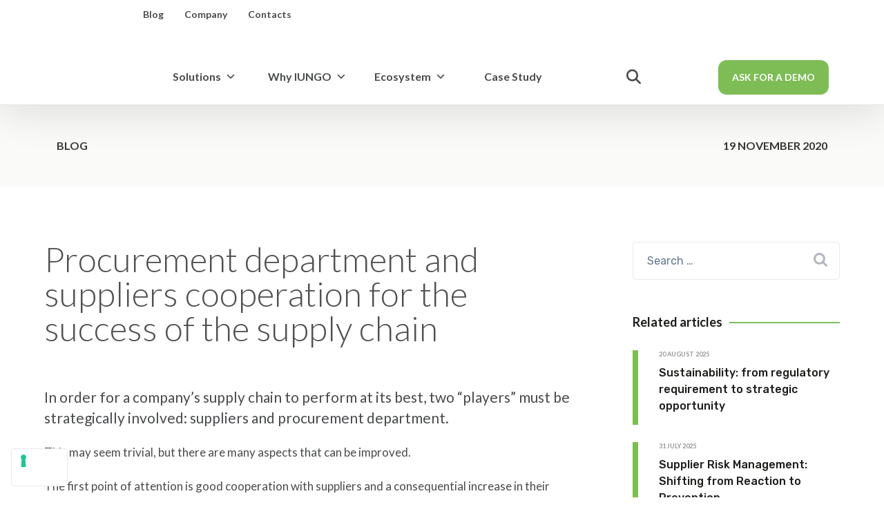

--- FILE ---
content_type: text/html; charset=UTF-8
request_url: https://www.iungo.com/en/procurement-department-and-suppliers-cooperation-for-the-success-of-the-supply-chain/
body_size: 111349
content:
<!DOCTYPE html><html lang="en-US" class="no-js"><head><meta charset="UTF-8" /><meta content="width=device-width, initial-scale=1.0, minimum-scale=1.0, maximum-scale=1.0, user-scalable=no" name="viewport"><link rel="profile" href="http://gmpg.org/xfn/11" /><link rel="pingback" href="https://www.iungo.com/xmlrpc.php" /> <script type="text/javascript" class="_iub_cs_skip">var _iub = _iub || {};
				_iub.csConfiguration = _iub.csConfiguration || {};
				_iub.csConfiguration.siteId = "2518617";
				_iub.csConfiguration.cookiePolicyId = "83838048";</script> <script class="_iub_cs_skip" src="https://cs.iubenda.com/autoblocking/2518617.js"></script> <meta name='robots' content='index, follow, max-image-preview:large, max-snippet:-1, max-video-preview:-1' /><link rel="alternate" hreflang="it" href="https://www.iungo.com/ufficio-acquisti-fornitori-collaborazione/" /><link rel="alternate" hreflang="en" href="https://www.iungo.com/en/procurement-department-and-suppliers-cooperation-for-the-success-of-the-supply-chain/" /><link rel="alternate" hreflang="x-default" href="https://www.iungo.com/ufficio-acquisti-fornitori-collaborazione/" /><link media="all" href="https://www.iungo.com/wp-content/cache/autoptimize/css/autoptimize_baebf58435810d8075162dcfa309613f.css" rel="stylesheet"><title>Procurement and suppliers: cooperation in the supply chain</title><meta name="description" content="Procurement dept. and suppliers have a fundamental role in order to obtain a successful supply chain, thanks to the aid of the technology." /><link rel="canonical" href="https://www.iungo.com/en/procurement-department-and-suppliers-cooperation-for-the-success-of-the-supply-chain/" /><meta property="og:locale" content="en_US" /><meta property="og:type" content="article" /><meta property="og:title" content="Procurement and suppliers: cooperation in the supply chain" /><meta property="og:description" content="Procurement dept. and suppliers have a fundamental role in order to obtain a successful supply chain, thanks to the aid of the technology." /><meta property="og:url" content="https://www.iungo.com/en/procurement-department-and-suppliers-cooperation-for-the-success-of-the-supply-chain/" /><meta property="og:site_name" content="IUNGO" /><meta property="article:published_time" content="2020-11-19T15:57:13+00:00" /><meta property="article:modified_time" content="2022-10-07T06:42:10+00:00" /><meta property="og:image" content="https://www.iungo.com/wp-content/uploads/2020/11/cooperation-05-1.png" /><meta property="og:image:width" content="5834" /><meta property="og:image:height" content="2281" /><meta property="og:image:type" content="image/png" /><meta name="author" content="eT_1un90" /><meta name="twitter:card" content="summary_large_image" /><meta name="twitter:label1" content="Written by" /><meta name="twitter:data1" content="eT_1un90" /><meta name="twitter:label2" content="Est. reading time" /><meta name="twitter:data2" content="1 minute" /> <script type="application/ld+json" class="yoast-schema-graph">{"@context":"https://schema.org","@graph":[{"@type":"Article","@id":"https://www.iungo.com/en/procurement-department-and-suppliers-cooperation-for-the-success-of-the-supply-chain/#article","isPartOf":{"@id":"https://www.iungo.com/en/procurement-department-and-suppliers-cooperation-for-the-success-of-the-supply-chain/"},"author":{"name":"eT_1un90","@id":"https://www.iungo.com/#/schema/person/cdd9e4f5d7e1b8a8f2e8ceece57c7db7"},"headline":"Procurement department and suppliers cooperation for the success of the supply chain","datePublished":"2020-11-19T15:57:13+00:00","dateModified":"2022-10-07T06:42:10+00:00","mainEntityOfPage":{"@id":"https://www.iungo.com/en/procurement-department-and-suppliers-cooperation-for-the-success-of-the-supply-chain/"},"wordCount":114,"publisher":{"@id":"https://www.iungo.com/#organization"},"image":{"@id":"https://www.iungo.com/en/procurement-department-and-suppliers-cooperation-for-the-success-of-the-supply-chain/#primaryimage"},"thumbnailUrl":"https://www.iungo.com/wp-content/uploads/2020/11/cooperation-05-1.png","keywords":["procurement","supply chain","whitepaper"],"articleSection":["Blog"],"inLanguage":"en-US"},{"@type":"WebPage","@id":"https://www.iungo.com/en/procurement-department-and-suppliers-cooperation-for-the-success-of-the-supply-chain/","url":"https://www.iungo.com/en/procurement-department-and-suppliers-cooperation-for-the-success-of-the-supply-chain/","name":"Procurement and suppliers: cooperation in the supply chain","isPartOf":{"@id":"https://www.iungo.com/#website"},"primaryImageOfPage":{"@id":"https://www.iungo.com/en/procurement-department-and-suppliers-cooperation-for-the-success-of-the-supply-chain/#primaryimage"},"image":{"@id":"https://www.iungo.com/en/procurement-department-and-suppliers-cooperation-for-the-success-of-the-supply-chain/#primaryimage"},"thumbnailUrl":"https://www.iungo.com/wp-content/uploads/2020/11/cooperation-05-1.png","datePublished":"2020-11-19T15:57:13+00:00","dateModified":"2022-10-07T06:42:10+00:00","description":"Procurement dept. and suppliers have a fundamental role in order to obtain a successful supply chain, thanks to the aid of the technology.","breadcrumb":{"@id":"https://www.iungo.com/en/procurement-department-and-suppliers-cooperation-for-the-success-of-the-supply-chain/#breadcrumb"},"inLanguage":"en-US","potentialAction":[{"@type":"ReadAction","target":["https://www.iungo.com/en/procurement-department-and-suppliers-cooperation-for-the-success-of-the-supply-chain/"]}]},{"@type":"ImageObject","inLanguage":"en-US","@id":"https://www.iungo.com/en/procurement-department-and-suppliers-cooperation-for-the-success-of-the-supply-chain/#primaryimage","url":"https://www.iungo.com/wp-content/uploads/2020/11/cooperation-05-1.png","contentUrl":"https://www.iungo.com/wp-content/uploads/2020/11/cooperation-05-1.png","width":5834,"height":2281,"caption":"cooperation for supply chain"},{"@type":"BreadcrumbList","@id":"https://www.iungo.com/en/procurement-department-and-suppliers-cooperation-for-the-success-of-the-supply-chain/#breadcrumb","itemListElement":[{"@type":"ListItem","position":1,"name":"Home","item":"https://www.iungo.com/en/"},{"@type":"ListItem","position":2,"name":"Blog","item":"https://www.iungo.com/iungo-blog/"},{"@type":"ListItem","position":3,"name":"Procurement department and suppliers cooperation for the success of the supply chain"}]},{"@type":"WebSite","@id":"https://www.iungo.com/#website","url":"https://www.iungo.com/","name":"IUNGO","description":"","publisher":{"@id":"https://www.iungo.com/#organization"},"potentialAction":[{"@type":"SearchAction","target":{"@type":"EntryPoint","urlTemplate":"https://www.iungo.com/?s={search_term_string}"},"query-input":"required name=search_term_string"}],"inLanguage":"en-US"},{"@type":"Organization","@id":"https://www.iungo.com/#organization","name":"IUNGO","url":"https://www.iungo.com/","logo":{"@type":"ImageObject","inLanguage":"en-US","@id":"https://www.iungo.com/#/schema/logo/image/","url":"https://www.iungo.com/wp-content/uploads/2019/10/logo-iungo.png","contentUrl":"https://www.iungo.com/wp-content/uploads/2019/10/logo-iungo.png","width":167,"height":73,"caption":"IUNGO"},"image":{"@id":"https://www.iungo.com/#/schema/logo/image/"}},{"@type":"Person","@id":"https://www.iungo.com/#/schema/person/cdd9e4f5d7e1b8a8f2e8ceece57c7db7","name":"eT_1un90","image":{"@type":"ImageObject","inLanguage":"en-US","@id":"https://www.iungo.com/#/schema/person/image/a8cd6117ec7bd11ec6dab099e5daeaa4","url":"https://secure.gravatar.com/avatar/60202b74f666b043dd5174fab87175fb?s=96&d=mm&r=g","contentUrl":"https://secure.gravatar.com/avatar/60202b74f666b043dd5174fab87175fb?s=96&d=mm&r=g","caption":"eT_1un90"}}]}</script> <link rel='dns-prefetch' href='//cdn.iubenda.com' /><link rel='dns-prefetch' href='//www.iungo.com' /><link rel='dns-prefetch' href='//js.hs-scripts.com' /><link rel='dns-prefetch' href='//fonts.googleapis.com' /><link rel="alternate" type="application/rss+xml" title="IUNGO &raquo; Feed" href="https://www.iungo.com/en/feed/" /><link rel="alternate" type="application/rss+xml" title="IUNGO &raquo; Comments Feed" href="https://www.iungo.com/en/comments/feed/" /> <script type="text/javascript">window._wpemojiSettings = {"baseUrl":"https:\/\/s.w.org\/images\/core\/emoji\/14.0.0\/72x72\/","ext":".png","svgUrl":"https:\/\/s.w.org\/images\/core\/emoji\/14.0.0\/svg\/","svgExt":".svg","source":{"concatemoji":"https:\/\/www.iungo.com\/wp-includes\/js\/wp-emoji-release.min.js"}};
/*! This file is auto-generated */
!function(i,n){var o,s,e;function c(e){try{var t={supportTests:e,timestamp:(new Date).valueOf()};sessionStorage.setItem(o,JSON.stringify(t))}catch(e){}}function p(e,t,n){e.clearRect(0,0,e.canvas.width,e.canvas.height),e.fillText(t,0,0);var t=new Uint32Array(e.getImageData(0,0,e.canvas.width,e.canvas.height).data),r=(e.clearRect(0,0,e.canvas.width,e.canvas.height),e.fillText(n,0,0),new Uint32Array(e.getImageData(0,0,e.canvas.width,e.canvas.height).data));return t.every(function(e,t){return e===r[t]})}function u(e,t,n){switch(t){case"flag":return n(e,"\ud83c\udff3\ufe0f\u200d\u26a7\ufe0f","\ud83c\udff3\ufe0f\u200b\u26a7\ufe0f")?!1:!n(e,"\ud83c\uddfa\ud83c\uddf3","\ud83c\uddfa\u200b\ud83c\uddf3")&&!n(e,"\ud83c\udff4\udb40\udc67\udb40\udc62\udb40\udc65\udb40\udc6e\udb40\udc67\udb40\udc7f","\ud83c\udff4\u200b\udb40\udc67\u200b\udb40\udc62\u200b\udb40\udc65\u200b\udb40\udc6e\u200b\udb40\udc67\u200b\udb40\udc7f");case"emoji":return!n(e,"\ud83e\udef1\ud83c\udffb\u200d\ud83e\udef2\ud83c\udfff","\ud83e\udef1\ud83c\udffb\u200b\ud83e\udef2\ud83c\udfff")}return!1}function f(e,t,n){var r="undefined"!=typeof WorkerGlobalScope&&self instanceof WorkerGlobalScope?new OffscreenCanvas(300,150):i.createElement("canvas"),a=r.getContext("2d",{willReadFrequently:!0}),o=(a.textBaseline="top",a.font="600 32px Arial",{});return e.forEach(function(e){o[e]=t(a,e,n)}),o}function t(e){var t=i.createElement("script");t.src=e,t.defer=!0,i.head.appendChild(t)}"undefined"!=typeof Promise&&(o="wpEmojiSettingsSupports",s=["flag","emoji"],n.supports={everything:!0,everythingExceptFlag:!0},e=new Promise(function(e){i.addEventListener("DOMContentLoaded",e,{once:!0})}),new Promise(function(t){var n=function(){try{var e=JSON.parse(sessionStorage.getItem(o));if("object"==typeof e&&"number"==typeof e.timestamp&&(new Date).valueOf()<e.timestamp+604800&&"object"==typeof e.supportTests)return e.supportTests}catch(e){}return null}();if(!n){if("undefined"!=typeof Worker&&"undefined"!=typeof OffscreenCanvas&&"undefined"!=typeof URL&&URL.createObjectURL&&"undefined"!=typeof Blob)try{var e="postMessage("+f.toString()+"("+[JSON.stringify(s),u.toString(),p.toString()].join(",")+"));",r=new Blob([e],{type:"text/javascript"}),a=new Worker(URL.createObjectURL(r),{name:"wpTestEmojiSupports"});return void(a.onmessage=function(e){c(n=e.data),a.terminate(),t(n)})}catch(e){}c(n=f(s,u,p))}t(n)}).then(function(e){for(var t in e)n.supports[t]=e[t],n.supports.everything=n.supports.everything&&n.supports[t],"flag"!==t&&(n.supports.everythingExceptFlag=n.supports.everythingExceptFlag&&n.supports[t]);n.supports.everythingExceptFlag=n.supports.everythingExceptFlag&&!n.supports.flag,n.DOMReady=!1,n.readyCallback=function(){n.DOMReady=!0}}).then(function(){return e}).then(function(){var e;n.supports.everything||(n.readyCallback(),(e=n.source||{}).concatemoji?t(e.concatemoji):e.wpemoji&&e.twemoji&&(t(e.twemoji),t(e.wpemoji)))}))}((window,document),window._wpemojiSettings);</script> <link rel='stylesheet' id='nanosoft-fonts-css' href='https://fonts.googleapis.com/css?family=Lato%3A100%2C100italic%2C300%2C300italic%2Cregular%2Citalic%2C700%2C700italic%2C900%2C900italic%7CRubik%3A300%2C300italic%2Cregular%2Citalic%2C500%2C500italic%2C700%2C700italic%2C900%2C900italic&#038;subset=latin%2Clatin-ext%2Chebrew%2Ccyrillic' type='text/css' media='all' /><style id='nanosoft-inline-css' type='text/css'>body, .site, .mask::after, .mask::before { background-color: #ffffff; }
.main-sidebar { width: 340px;padding-left: 80px; }
.site-header { background-color: #ffffff;border-top: 0px none #000000;border-right: 0px none #000000;border-bottom: 1px solid rgba(14, 43, 92, 0.1);border-left: 0px none #000000; }
.site-topbar { background-color: #0b224a;font-family: Rubik;font-style: normal;color: rgba(255, 255, 255, 0.5);font-size: 15px; }
.site-header-sticky, .site-header-sticky .widget.widget_search { background-color: rgba(255, 255, 255, 0.97); }
.content-header { background-color: #ffffff;background-image: url(https://www.iungo.com/wp-content/webp-express/webp-images/doc-root/wp-content/uploads/2020/11/cooperation-05-1.png.webp);margin-top: 0px;margin-right: 0px;margin-bottom: 60px;margin-left: 0px;padding-top: 80px;padding-right: 0px;padding-bottom: 20px;padding-left: 0px; }
body { font-family: Lato;font-style: normal;color: #515051;font-size: 16px;line-height: 26px; }
h1 { font-family: Lato;font-weight: 300;color: #515051; }
h2 { font-family: Lato;font-weight: 300;color: #515051; }
h3 { font-family: Lato;font-weight: 300;color: #515151; }
h4 { font-family: Lato;font-weight: 300;color: #515151; }
h5 { font-family: Lato;font-weight: 300;color: #515051; }
h6 { font-family: Lato;font-weight: 300;color: #515051;text-transform: none; }
blockquote { font-family: Lato;font-style: normal;color: #7ebd56;font-size: 1.125rem; }
.site-header .navigator > .menu > li a { font-family: Lato;font-weight: 700;color: #494b4d;text-transform: none;font-size: 1rem; }
.site-header-sticky .navigator > .menu > li a { font-family: Lato;font-weight: 700;color: #494b4d;text-transform: none;font-size: 1rem; }
.content-header .page-title-inner { font-size: 2.875rem; }
.content-header .breadcrumbs, .content-header .down-arrow a, .page-title .subtitle { font-family: Rubik;font-style: normal;text-transform: none;font-size: 15px; }
.widget > .widget-title { font-family: Rubik;font-weight: 500;color: #515151;text-transform: none;font-size: 1.125rem;line-height: 1.1em;letter-spacing: 0px;padding-top: 0px;padding-right: 0px;padding-bottom: 0px;padding-left: 0px;margin-top: 0px;margin-right: 0px;margin-bottom: 30px;margin-left: 0px; }
.widget { font-family: Rubik;font-style: normal;font-size: 15px;line-height: 150%;padding-top: 0px;padding-right: 0px;padding-bottom: 0px;padding-left: 0px;margin-top: 0px;margin-right: 0px;margin-bottom: 50px;margin-left: 0px; }
.sliding-menu { font-family: Rubik;font-weight: 500;text-transform: none;font-size: 1.25rem;line-height: 150%;background-color: #0e2b5c; }
.content-bottom-widgets .widget { font-family: Rubik;font-style: normal;color: rgba(14, 43, 92, 0.8);text-transform: none;font-size: 1.125rem; }
.content-bottom-widgets .widget-title { font-family: Rubik;font-weight: 500; }
.site-footer { font-family: Lato;font-style: normal;font-size: 17px;border-top: 1px none rgba(14, 43, 92, 0.1);border-right: 0px none #000000;border-bottom: 0px none #000000;border-left: 0px none #000000;background-color: #494b4d;padding-top: 0px;padding-right: 0px;padding-bottom: 0px;padding-left: 0px; }
.footer-copyright { font-family: Lato;font-weight: 700;color: #bababa;font-size: 18px;line-height: 28px; }
.footer-widgets .widget { font-family: Lato;font-style: normal;color: #bababa;text-transform: none;font-size: 17px;margin-top: 0px;margin-right: 0px;margin-bottom: 30px;margin-left: 0px; }
.footer-widgets .widget-title { font-family: Lato;font-weight: 700;text-transform: none;font-size: 17px; }
a { color: #7ebd56; }
a:hover { color: #515151; }
.site-topbar a { color: rgba(255, 255, 255, 0.7); }
.site-topbar a:hover,.site-topbar .menu-top li:hover a { color: #ffffff; }
.site-topbar a:active, .site-topbar .current-menu-item > a, .site-topbar .current_page_item > a, .site-topbar .current-menu-ancestor > a, .site-topbar .current-menu-parent > a { color: #ffffff; }
.site-header .off-canvas-toggle, .site-header .navigator .menu > li  a, .site-header a { color: #494b4d; }
.site-header .off-canvas-toggle:hover, .site-header .navigator .menu > li:hover > a, .site-header a:hover, .site-header .navigator .menu > li.menu-item-expand > a { color: #000000; }
.site-header .navigator .menu > li.current-menu-item > a, .site-header .navigator .menu > li.current_page_item > a, .site-header .navigator .menu > li.current-menu-ancestor > a, .site-header .navigator .menu > li.current-menu-parent > a, .site-header .navigator .menu.menu-extras > li > a, .site-header .navigator .menu.menu-extras .search-field, .site-header .off-canvas-toggle, .site-header .off-canvas-toggle:hover { color: #7ebd56; }
.site-header-sticky .off-canvas-toggle, .site-header-sticky .navigator .menu > li  a, .site-header-sticky a { color: #494b4d; }
.site-header-sticky .off-canvas-toggle:hover, .site-header-sticky .navigator .menu > li:hover > a, .site-header-sticky a:hover { color: #000000; }
.site-header-sticky .navigator .menu > li.current-menu-item > a, .site-header-sticky .navigator .menu > li.current_page_item > a, .site-header-sticky .navigator .menu > li.current-menu-ancestor > a, .site-header-sticky .navigator .menu > li.current-menu-parent > a, .site-header-sticky .navigator .menu.menu-extras > li > a, .site-header-sticky .navigator .menu.menu-extras .search-field, .site-header-sticky .off-canvas-toggle, .site-header-sticky .off-canvas-toggle:hover { color: #7ebd56; }
.main-sidebar a { color: #7ebd56; }
.main-sidebar a:hover { color: #515151; }
.sliding-menu a:hover { color: #ff5c45; }
.sliding-menu a { color: #ffffff; }
.site-footer .footer-widgets a { color: #ffffff; }
.site-footer .footer-widgets a:hover { color: #7ebd56; }
.site-footer .footer-copyright a { color: #ffffff; }
.site-footer .footer-copyright a:hover { color: #7ebd56; }
.wrap { width: 1580px;max-width: 90%; }
.content-body-inner { padding-top: 0px;padding-right: 0px;padding-bottom: 0px;padding-left: 0px; }
.site-header .header-brand { margin-top: 20px;margin-right: 0px;margin-bottom: 20px;margin-left: 0px; }
.site-header .site-header-inner, .site-header .extras { height: 122px; }
.site-header .off-canvas-toggle, .site-header .navigator .menu > li > a, .site-header .menu-extras > li > a { padding-top: 20px;padding-right: 0px;padding-bottom: 20px;padding-left: 0px; }
.site-header-sticky .header-brand { margin-top: 20px;margin-right: 0px;margin-bottom: 20px;margin-left: 0px; }
.site-header-sticky .site-header-inner, .site-header-sticky .extras { height: 90px; }
.site-header-sticky .off-canvas-toggle, .site-header-sticky .navigator .menu, .site-header-sticky .social-icons { margin-top: 0px;margin-right: 0px;margin-bottom: 0px;margin-left: 0px; }
.site-header-sticky .off-canvas-toggle, .site-header-sticky .navigator .menu > li > a, .site-header-sticky .menu-extras > li > a { padding-top: 20px;padding-right: 0px;padding-bottom: 20px;padding-left: 0px; }
.logo.logoDefault { width: 154px;height: auto; }
.logo.logoDark { width: auto;height: auto; }
.sliding-menu .off-canvas-wrap { padding-top: 50px;padding-right: 40px;padding-bottom: 50px;padding-left: 40px; }
#main-content { width: calc(100% - 340px); }
.sidebar-right .content-body-inner::before { right: 300px; }
.sidebar-left .content-body-inner::before { left: 300px; }
.button, input[type="button"], input[type="submit"], button { background: #ffffff;height: 55px;font-family: Rubik;font-weight: 500;color: #7ebd56;text-transform: none;font-size: 1rem;line-height: 55px;padding-top: 0px;padding-right: 40px;padding-bottom: 0px;padding-left: 40px;border: 1px solid rgba(14, 43, 92, 0.1);border-radius: 5px; }
input, textarea, select { background: #ffffff;font-family: Rubik;font-style: normal;color: #515151;font-size: 1rem;line-height: 55px;padding-top: 0px;padding-right: 20px;padding-bottom: 0px;padding-left: 20px;border: 1px solid rgba(3, 42, 95, 0.1);border-radius: 5px; }
input, select { height: 55px; }
.footer-widgets { background-color: #494b4d;padding-top: 80px;padding-right: 0px;padding-bottom: 50px;padding-left: 0px; }
.site-footer .footer-copyright { border-top: 1px solid #67696a;border-right: 0px none #000000;border-bottom: 0px none #000000;border-left: 0px none #000000;background-color: #494b4d;padding-top: 30px;padding-right: 0px;padding-bottom: 30px;padding-left: 0px; }
.content-inner[data-grid] .post, .content-inner[data-grid-normal] .post { padding-left: 15.000000px;padding-right: 15.000000px;margin-bottom: 30px; }
.content-inner[data-grid], .content-inner[data-grid-normal] { margin-left: -15px;margin-right: -15px; }
.site-header-classic .navigator .menu-primary li .sub-menu li:hover > a,
.site-header-sticky .navigator .menu-primary li .sub-menu li:hover > a,
.post-meta .post-author-content a,
.projects-filter ul li.active a,
.contact .row label,
#site .iconlist.iconlist-icon-large li .iconlist-item-content::before,
table thead th,
#site .pricing-table .price-column .price span,
#site .pricing-table .price-column .features li span,
.comment-author .fn,.comment-author .fn a,
.blog-large .blog-readmore:hover {
	color: #7ebd56;
}

.site-topbar .topbar-menu .menu-top li .sub-menu,
.search-results .post a:hover .post-index::after,
input[type="submit"].primary, button[type="submit"].primary,.button.primary,.button.accent::after,
#site .flexslider .flex-direction-nav li a:hover,
#site .vc-hoverbox-wrapper .vc-hoverbox-back button:hover,
#site .vc-hoverbox-wrapper .vc-hoverbox-back .vc_btn3:hover,
.menu-extras li.shopping-cart .widget_shopping_cart_content .buttons .button.checkout,
.projects-grid-alt .project .project-inner,
#site .vc_tta-tabs.vc_tta-style-flat .vc_tta-tabs-container ul.vc_tta-tabs-list li.vc_active a,
.member,
.widget.fixed-menu[class*="q2w3-widget-clone-sidebar"] + .fixed-menu::after,
.wrap_svl_center .pins_animation,
#site .blog-shortcode.post-thumbnail-cover .blog-entries .post .post-image,
#site .pricing-table .price-column .button,
#site .pricing-table .price-column.highlight .button::after,
#site .vc_tta-tabs.vc_tta-style-modern .vc_tta-tabs-container ul.vc_tta-tabs-list li.vc_active a,
#site .vc_tta-tabs.vc_tta-style-classic .vc_tta-panels-container .vc_tta-panels .vc_tta-panel.vc_active .vc_tta-panel-heading,
#site .vc_tta-tabs.vc_tta-style-modern .vc_tta-panels-container .vc_tta-panels .vc_tta-panel.vc_active .vc_tta-panel-heading,
#site .vc_tta-tabs.vc_tta-style-flat .vc_tta-panels-container .vc_tta-panels .vc_tta-panel.vc_active .vc_tta-panel-heading,
#site .vc_tta-tabs.vc_tta-style-outline .vc_tta-panels-container .vc_tta-panels .vc_tta-panel.vc_active .vc_tta-panel-heading,
.widget.widget_shopping_cart .buttons .button.checkout,
.comments-area .comment-respond .comment-form .form-submit input,
#site .vc_row.shape2:after, #site .vc_section.shape2:after,
.blog-grid .post .post-header .post-title:after,
.main-sidebar .widget .widget-title:before,
.navigation.post-navigation .nav-links li h6 a:hover:before,
.navigation.pager-numeric .page-numbers.current,
.navigation.pager-numeric .page-numbers:hover,
.page-links a span:not(.page-links-title):hover,
.page-links > span:not(.page-links-title),
.header-position-left .site-header.site-header-classic .navigator .menu-primary li .sub-menu:before,
.woocommerce-pagination li .page-numbers.current, .woocommerce-pagination li .page-numbers:hover,
.woocommerce .product .woocommerce-tabs .tabs li a::after,
.woocommerce-message,
#site .imagebox.style2 .box-image,
.header-position-left .site-header.site-header-classic .navigator .menu-primary > li.menu-item-has-children.menu-item-expand .menu-item-toggle {
	background-color: #7ebd56;
}

input[type="submit"].primary, button[type="submit"].primary,.button.primary,.button.accent:hover,
.mc4wp-form-fields .sign-up input[type="email"]:focus {
	border-color: #7ebd56;
}

.post-inner:hover .post-title::after,
#site .counter .counter-image i,
#site .iconbox .box-icon i,
.post-meta .post-author-content a:hover,
#site .iconlist.iconlist-icon-small li .iconlist-item-icon::after,
#site .iconlist li i,
.navigation.post-navigation .nav-links li::before,
.go-to-top a::before,
.button-video a[rel="wp-video-lightbox"]::after,
a.video-lightbox:after,
#site .vc_tta-tabs.vc_tta-style-classic .vc_tta-tabs-container ul.vc_tta-tabs-list li:hover a,
#site .vc_tta-tabs.vc_tta-style-classic .vc_tta-tabs-container ul.vc_tta-tabs-list li.vc_active a,
.blog-large .blog-readmore,
.blog-large .blog-readmore:hover::before,
.woocommerce .star-rating span:before,
.navigator .menu-primary > li > a > sup,
.woocommerce .products li:hover .woocommerce-loop-product__title,
.woocommerce .products li .wc-forward:before,
#site .wpcf7-checkbox .wpcf7-list-item input[type="checkbox"]:checked:after,
#site .wpcf7-acceptance .wpcf7-list-item input[type="checkbox"]:checked:after,
#site .imagebox.style2 .box-image .box-header .box-subtitle {
	color: #7ebd56;
}

.button::after,input[type="submit"]:hover, button[type="submit"]:hover,.button.accent,
.search-results .post .post-index::after,
.projects-filter ul li a::after,
#site .imagebox .box-content::after,
.social-icons a:hover i,
#site .iconlist.iconlist-icon-xlarge > li .iconlist-item-content ol li::after, 
#site .iconlist.iconlist-icon-xlarge > li .iconlist-item-content ul li::after,
.navigation.post-navigation .nav-links li::after,
#site .vc-hoverbox-wrapper .vc-hoverbox-back button,
#site .vc-hoverbox-wrapper .vc-hoverbox-back .vc_btn3,
#site .flexslider .flex-direction-nav li a,
.go-to-top a::after,
a[rel="wp-video-lightbox"]::before,
#site .vc_tta-accordion .vc_tta-panels-container .vc_tta-panels .vc_tta-panel.vc_active,
.sliding-menu .off-canvas-toggle,
.projects-grid .project .project-inner .project-thumbnail a::before,
.widget.fixed-menu ul.menu li a::before, 
.widget.fixed-menu ul.menu li.current-menu-item a::before, 
.widget.fixed-menu ul.menu li.current-page-item a::before,
#site .owl-pagination .owl-page.active,
#site .vc_tta-tabs.vc_tta-style-classic .vc_tta-tabs-container ul.vc_tta-tabs-list li a::after,
#site .pricing-table .price-column.highlight .popular,
#site .pricing-table .price-column.highlight .button,
.menu-extras li.shopping-cart > a .shopping-cart-items-count,
.comments-area .comment-respond .comment-form .form-submit input:hover,
.blog-large .post-left .post-comments a,
.single-post .post-inner .post-header:after, .single-attachment .post-inner .post-header:after,
.single-post .post-inner .post-meta-data .post-comments a, .single-attachment .post-inner .post-meta-data .post-comments a,
.blog-large .post.sticky .post-inner:before,
#site .vc_row.shape2:before, #site .vc_section.shape2:before,
.main-sidebar .widget:hover .widget-title:before,
body:not(.is-loaded):after,
.woocommerce .onsale,
.site-header-classic .navigator .menu-primary li.style1 > .sub-menu > li > a:after,
.site-header-sticky .navigator .menu-primary li.style1 > .sub-menu > li > a:after,
#site .wpcf7-radio .wpcf7-list-item input[type="radio"]:after,
#site .wpcf7-radio.style1 .wpcf7-list-item input[type="radio"]:checked,
#site .wpcf7-checkbox.style1 .wpcf7-list-item input[type="checkbox"]:checked:before,
#site .wpcf7-radio.style2 .wpcf7-list-item input[type="radio"]:checked:before,
#site .blog-shortcode.post-thumbnail-cover.style2 .blog-entries .blog-grid .post .post-inner:before {
	background-color: #7ebd56;
}

.button:hover,input[type="submit"]:hover, button[type="submit"]:hover,
textarea:focus, 
input[type="text"]:focus, 
input[type="password"]:focus, 
input[type="datetime"]:focus, 
input[type="datetime-local"]:focus, 
input[type="date"]:focus, 
input[type="month"]:focus, 
input[type="time"]:focus, 
input[type="week"]:focus, 
input[type="number"]:focus, 
input[type="email"]:focus, 
input[type="url"]:focus, 
input[type="search"]:focus, 
input[type="tel"]:focus, 
input[type="color"]:focus,
input.input-text:focus,
select:focus,
#site .wpcf7-checkbox .wpcf7-list-item input[type="checkbox"]:checked,
#site .wpcf7-checkbox .wpcf7-list-item label:hover input[type="checkbox"],
#site .wpcf7-acceptance .wpcf7-list-item label:hover input[type="checkbox"],
#site .wpcf7-acceptance .wpcf7-list-item input[type="checkbox"]:checked,
#site .wpcf7-checkbox.style1 .wpcf7-list-item input[type="checkbox"]:checked,
#site .wpcf7-checkbox.style1 .wpcf7-list-item label:hover input[type="checkbox"]:checked,
#site .wpcf7-radio.style2 .wpcf7-list-item input[type="radio"]:checked,
#site .wpcf7-radio.style2 .wpcf7-list-item label:hover input[type="radio"]:checked,
.site-header-classic .navigator .menu-primary > li:before {
	border-color: #7ebd56;
}

::selection {
	background: #7ebd56;
}
::-moz-selection {
	background: #7ebd56;
}

#site .vc_row.gradient::before, #site .vc_section.gradient::before {
	background: linear-gradient(360deg, rgba(255,255,255,0) 10%, #7ebd56 90%);
}
#site .vc_row.gradient2::before, #site .vc_section.gradient2::before,
#site .vc_row.gradient4::before, #site .vc_section.gradient4::before {
	background: linear-gradient(180deg, rgba(0,0,0,0) 10%, #7ebd56 90%);
}
#site .vc_row.gradient3::before, #site .vc_section.gradient3::before {
	background: linear-gradient(to right, #7ebd56, rgba(255,255,255,0), #7ebd56);
}

#site .wpb_single_image .vc_single_image-wrapper.vc_box_shadow_3d::after {
	background-image: -webkit-linear-gradient(left, #7ebd56 , #7ebd56);
	background-image:      -o-linear-gradient(right, #7ebd56, #7ebd56);
	background-image:    -moz-linear-gradient(right, #7ebd56, #7ebd56);
	background-image:         linear-gradient(to right, #7ebd56 , #7ebd56);
}</style><style id='wp-emoji-styles-inline-css' type='text/css'>img.wp-smiley, img.emoji {
		display: inline !important;
		border: none !important;
		box-shadow: none !important;
		height: 1em !important;
		width: 1em !important;
		margin: 0 0.07em !important;
		vertical-align: -0.1em !important;
		background: none !important;
		padding: 0 !important;
	}</style><style id='classic-theme-styles-inline-css' type='text/css'>/*! This file is auto-generated */
.wp-block-button__link{color:#fff;background-color:#32373c;border-radius:9999px;box-shadow:none;text-decoration:none;padding:calc(.667em + 2px) calc(1.333em + 2px);font-size:1.125em}.wp-block-file__button{background:#32373c;color:#fff;text-decoration:none}</style><style id='global-styles-inline-css' type='text/css'>body{--wp--preset--color--black: #000000;--wp--preset--color--cyan-bluish-gray: #abb8c3;--wp--preset--color--white: #ffffff;--wp--preset--color--pale-pink: #f78da7;--wp--preset--color--vivid-red: #cf2e2e;--wp--preset--color--luminous-vivid-orange: #ff6900;--wp--preset--color--luminous-vivid-amber: #fcb900;--wp--preset--color--light-green-cyan: #7bdcb5;--wp--preset--color--vivid-green-cyan: #00d084;--wp--preset--color--pale-cyan-blue: #8ed1fc;--wp--preset--color--vivid-cyan-blue: #0693e3;--wp--preset--color--vivid-purple: #9b51e0;--wp--preset--gradient--vivid-cyan-blue-to-vivid-purple: linear-gradient(135deg,rgba(6,147,227,1) 0%,rgb(155,81,224) 100%);--wp--preset--gradient--light-green-cyan-to-vivid-green-cyan: linear-gradient(135deg,rgb(122,220,180) 0%,rgb(0,208,130) 100%);--wp--preset--gradient--luminous-vivid-amber-to-luminous-vivid-orange: linear-gradient(135deg,rgba(252,185,0,1) 0%,rgba(255,105,0,1) 100%);--wp--preset--gradient--luminous-vivid-orange-to-vivid-red: linear-gradient(135deg,rgba(255,105,0,1) 0%,rgb(207,46,46) 100%);--wp--preset--gradient--very-light-gray-to-cyan-bluish-gray: linear-gradient(135deg,rgb(238,238,238) 0%,rgb(169,184,195) 100%);--wp--preset--gradient--cool-to-warm-spectrum: linear-gradient(135deg,rgb(74,234,220) 0%,rgb(151,120,209) 20%,rgb(207,42,186) 40%,rgb(238,44,130) 60%,rgb(251,105,98) 80%,rgb(254,248,76) 100%);--wp--preset--gradient--blush-light-purple: linear-gradient(135deg,rgb(255,206,236) 0%,rgb(152,150,240) 100%);--wp--preset--gradient--blush-bordeaux: linear-gradient(135deg,rgb(254,205,165) 0%,rgb(254,45,45) 50%,rgb(107,0,62) 100%);--wp--preset--gradient--luminous-dusk: linear-gradient(135deg,rgb(255,203,112) 0%,rgb(199,81,192) 50%,rgb(65,88,208) 100%);--wp--preset--gradient--pale-ocean: linear-gradient(135deg,rgb(255,245,203) 0%,rgb(182,227,212) 50%,rgb(51,167,181) 100%);--wp--preset--gradient--electric-grass: linear-gradient(135deg,rgb(202,248,128) 0%,rgb(113,206,126) 100%);--wp--preset--gradient--midnight: linear-gradient(135deg,rgb(2,3,129) 0%,rgb(40,116,252) 100%);--wp--preset--font-size--small: 13px;--wp--preset--font-size--medium: 20px;--wp--preset--font-size--large: 36px;--wp--preset--font-size--x-large: 42px;--wp--preset--spacing--20: 0.44rem;--wp--preset--spacing--30: 0.67rem;--wp--preset--spacing--40: 1rem;--wp--preset--spacing--50: 1.5rem;--wp--preset--spacing--60: 2.25rem;--wp--preset--spacing--70: 3.38rem;--wp--preset--spacing--80: 5.06rem;--wp--preset--shadow--natural: 6px 6px 9px rgba(0, 0, 0, 0.2);--wp--preset--shadow--deep: 12px 12px 50px rgba(0, 0, 0, 0.4);--wp--preset--shadow--sharp: 6px 6px 0px rgba(0, 0, 0, 0.2);--wp--preset--shadow--outlined: 6px 6px 0px -3px rgba(255, 255, 255, 1), 6px 6px rgba(0, 0, 0, 1);--wp--preset--shadow--crisp: 6px 6px 0px rgba(0, 0, 0, 1);}:where(.is-layout-flex){gap: 0.5em;}:where(.is-layout-grid){gap: 0.5em;}body .is-layout-flow > .alignleft{float: left;margin-inline-start: 0;margin-inline-end: 2em;}body .is-layout-flow > .alignright{float: right;margin-inline-start: 2em;margin-inline-end: 0;}body .is-layout-flow > .aligncenter{margin-left: auto !important;margin-right: auto !important;}body .is-layout-constrained > .alignleft{float: left;margin-inline-start: 0;margin-inline-end: 2em;}body .is-layout-constrained > .alignright{float: right;margin-inline-start: 2em;margin-inline-end: 0;}body .is-layout-constrained > .aligncenter{margin-left: auto !important;margin-right: auto !important;}body .is-layout-constrained > :where(:not(.alignleft):not(.alignright):not(.alignfull)){max-width: var(--wp--style--global--content-size);margin-left: auto !important;margin-right: auto !important;}body .is-layout-constrained > .alignwide{max-width: var(--wp--style--global--wide-size);}body .is-layout-flex{display: flex;}body .is-layout-flex{flex-wrap: wrap;align-items: center;}body .is-layout-flex > *{margin: 0;}body .is-layout-grid{display: grid;}body .is-layout-grid > *{margin: 0;}:where(.wp-block-columns.is-layout-flex){gap: 2em;}:where(.wp-block-columns.is-layout-grid){gap: 2em;}:where(.wp-block-post-template.is-layout-flex){gap: 1.25em;}:where(.wp-block-post-template.is-layout-grid){gap: 1.25em;}.has-black-color{color: var(--wp--preset--color--black) !important;}.has-cyan-bluish-gray-color{color: var(--wp--preset--color--cyan-bluish-gray) !important;}.has-white-color{color: var(--wp--preset--color--white) !important;}.has-pale-pink-color{color: var(--wp--preset--color--pale-pink) !important;}.has-vivid-red-color{color: var(--wp--preset--color--vivid-red) !important;}.has-luminous-vivid-orange-color{color: var(--wp--preset--color--luminous-vivid-orange) !important;}.has-luminous-vivid-amber-color{color: var(--wp--preset--color--luminous-vivid-amber) !important;}.has-light-green-cyan-color{color: var(--wp--preset--color--light-green-cyan) !important;}.has-vivid-green-cyan-color{color: var(--wp--preset--color--vivid-green-cyan) !important;}.has-pale-cyan-blue-color{color: var(--wp--preset--color--pale-cyan-blue) !important;}.has-vivid-cyan-blue-color{color: var(--wp--preset--color--vivid-cyan-blue) !important;}.has-vivid-purple-color{color: var(--wp--preset--color--vivid-purple) !important;}.has-black-background-color{background-color: var(--wp--preset--color--black) !important;}.has-cyan-bluish-gray-background-color{background-color: var(--wp--preset--color--cyan-bluish-gray) !important;}.has-white-background-color{background-color: var(--wp--preset--color--white) !important;}.has-pale-pink-background-color{background-color: var(--wp--preset--color--pale-pink) !important;}.has-vivid-red-background-color{background-color: var(--wp--preset--color--vivid-red) !important;}.has-luminous-vivid-orange-background-color{background-color: var(--wp--preset--color--luminous-vivid-orange) !important;}.has-luminous-vivid-amber-background-color{background-color: var(--wp--preset--color--luminous-vivid-amber) !important;}.has-light-green-cyan-background-color{background-color: var(--wp--preset--color--light-green-cyan) !important;}.has-vivid-green-cyan-background-color{background-color: var(--wp--preset--color--vivid-green-cyan) !important;}.has-pale-cyan-blue-background-color{background-color: var(--wp--preset--color--pale-cyan-blue) !important;}.has-vivid-cyan-blue-background-color{background-color: var(--wp--preset--color--vivid-cyan-blue) !important;}.has-vivid-purple-background-color{background-color: var(--wp--preset--color--vivid-purple) !important;}.has-black-border-color{border-color: var(--wp--preset--color--black) !important;}.has-cyan-bluish-gray-border-color{border-color: var(--wp--preset--color--cyan-bluish-gray) !important;}.has-white-border-color{border-color: var(--wp--preset--color--white) !important;}.has-pale-pink-border-color{border-color: var(--wp--preset--color--pale-pink) !important;}.has-vivid-red-border-color{border-color: var(--wp--preset--color--vivid-red) !important;}.has-luminous-vivid-orange-border-color{border-color: var(--wp--preset--color--luminous-vivid-orange) !important;}.has-luminous-vivid-amber-border-color{border-color: var(--wp--preset--color--luminous-vivid-amber) !important;}.has-light-green-cyan-border-color{border-color: var(--wp--preset--color--light-green-cyan) !important;}.has-vivid-green-cyan-border-color{border-color: var(--wp--preset--color--vivid-green-cyan) !important;}.has-pale-cyan-blue-border-color{border-color: var(--wp--preset--color--pale-cyan-blue) !important;}.has-vivid-cyan-blue-border-color{border-color: var(--wp--preset--color--vivid-cyan-blue) !important;}.has-vivid-purple-border-color{border-color: var(--wp--preset--color--vivid-purple) !important;}.has-vivid-cyan-blue-to-vivid-purple-gradient-background{background: var(--wp--preset--gradient--vivid-cyan-blue-to-vivid-purple) !important;}.has-light-green-cyan-to-vivid-green-cyan-gradient-background{background: var(--wp--preset--gradient--light-green-cyan-to-vivid-green-cyan) !important;}.has-luminous-vivid-amber-to-luminous-vivid-orange-gradient-background{background: var(--wp--preset--gradient--luminous-vivid-amber-to-luminous-vivid-orange) !important;}.has-luminous-vivid-orange-to-vivid-red-gradient-background{background: var(--wp--preset--gradient--luminous-vivid-orange-to-vivid-red) !important;}.has-very-light-gray-to-cyan-bluish-gray-gradient-background{background: var(--wp--preset--gradient--very-light-gray-to-cyan-bluish-gray) !important;}.has-cool-to-warm-spectrum-gradient-background{background: var(--wp--preset--gradient--cool-to-warm-spectrum) !important;}.has-blush-light-purple-gradient-background{background: var(--wp--preset--gradient--blush-light-purple) !important;}.has-blush-bordeaux-gradient-background{background: var(--wp--preset--gradient--blush-bordeaux) !important;}.has-luminous-dusk-gradient-background{background: var(--wp--preset--gradient--luminous-dusk) !important;}.has-pale-ocean-gradient-background{background: var(--wp--preset--gradient--pale-ocean) !important;}.has-electric-grass-gradient-background{background: var(--wp--preset--gradient--electric-grass) !important;}.has-midnight-gradient-background{background: var(--wp--preset--gradient--midnight) !important;}.has-small-font-size{font-size: var(--wp--preset--font-size--small) !important;}.has-medium-font-size{font-size: var(--wp--preset--font-size--medium) !important;}.has-large-font-size{font-size: var(--wp--preset--font-size--large) !important;}.has-x-large-font-size{font-size: var(--wp--preset--font-size--x-large) !important;}
.wp-block-navigation a:where(:not(.wp-element-button)){color: inherit;}
:where(.wp-block-post-template.is-layout-flex){gap: 1.25em;}:where(.wp-block-post-template.is-layout-grid){gap: 1.25em;}
:where(.wp-block-columns.is-layout-flex){gap: 2em;}:where(.wp-block-columns.is-layout-grid){gap: 2em;}
.wp-block-pullquote{font-size: 1.5em;line-height: 1.6;}</style><style id='rs-plugin-settings-inline-css' type='text/css'>#rs-demo-id {}</style><link rel='stylesheet' id='megamenu-css' href='https://www.iungo.com/wp-content/cache/autoptimize/css/autoptimize_single_c603773ebc77b24df83e885c5d3c0462.css' type='text/css' media='all' /><link rel='stylesheet' id='dashicons-css' href='https://www.iungo.com/wp-includes/css/dashicons.min.css' type='text/css' media='all' /><link rel='stylesheet' id='megamenu-google-fonts-css' href='//fonts.googleapis.com/css?family=Lato%3A400%2C700' type='text/css' media='all' /> <script  type="text/javascript" class="_iub_cs_skip" id="iubenda-head-inline-scripts-0">var _iub = _iub || [];
_iub.csConfiguration = {"siteId":2518617,"cookiePolicyId":83838048};
_iub.csLangConfiguration = {"it":{"cookiePolicyId":83838048},"en-GB":{"cookiePolicyId":46840932}};</script> <script  type="text/javascript" class="_iub_cs_skip" src="//cdn.iubenda.com/cs/gpp/stub.js" id="iubenda-head-scripts-1-js"></script> <script  type="text/javascript" charset="UTF-8" async="" class="_iub_cs_skip" src="//cdn.iubenda.com/cs/iubenda_cs.js" id="iubenda-head-scripts-2-js"></script> <script type="text/javascript" src="https://www.iungo.com/wp-includes/js/jquery/jquery.min.js" id="jquery-core-js"></script> <script type="text/javascript" src="https://www.iungo.com/wp-includes/js/jquery/jquery-migrate.min.js" id="jquery-migrate-js"></script> <script type="text/javascript" id="video-lightbox-js-extra">var vlpp_vars = {"prettyPhoto_rel":"wp-video-lightbox","animation_speed":"fast","slideshow":"5000","autoplay_slideshow":"false","opacity":"0.80","show_title":"true","allow_resize":"true","allow_expand":"true","default_width":"640","default_height":"480","counter_separator_label":"\/","theme":"pp_default","horizontal_padding":"20","hideflash":"false","wmode":"opaque","autoplay":"false","modal":"false","deeplinking":"false","overlay_gallery":"true","overlay_gallery_max":"30","keyboard_shortcuts":"true","ie6_fallback":"true"};</script> <script type="application/json" id="wpp-json">{"sampling_active":0,"sampling_rate":100,"ajax_url":"https:\/\/www.iungo.com\/en\/wp-json\/wordpress-popular-posts\/v1\/popular-posts","api_url":"https:\/\/www.iungo.com\/en\/wp-json\/wordpress-popular-posts","ID":20783,"token":"05a0cca8d3","lang":0,"debug":1}</script> <link rel="https://api.w.org/" href="https://www.iungo.com/en/wp-json/" /><link rel="alternate" type="application/json" href="https://www.iungo.com/en/wp-json/wp/v2/posts/20783" /><link rel="EditURI" type="application/rsd+xml" title="RSD" href="https://www.iungo.com/xmlrpc.php?rsd" /><link rel='shortlink' href='https://www.iungo.com/en/?p=20783' /><link rel="alternate" type="application/json+oembed" href="https://www.iungo.com/en/wp-json/oembed/1.0/embed?url=https%3A%2F%2Fwww.iungo.com%2Fen%2Fprocurement-department-and-suppliers-cooperation-for-the-success-of-the-supply-chain%2F" /><link rel="alternate" type="text/xml+oembed" href="https://www.iungo.com/en/wp-json/oembed/1.0/embed?url=https%3A%2F%2Fwww.iungo.com%2Fen%2Fprocurement-department-and-suppliers-cooperation-for-the-success-of-the-supply-chain%2F&#038;format=xml" /><meta name="generator" content="WPML ver:4.6.9 stt:1,27;" /><meta name="generator" content="Site Kit by Google 1.121.0" />  <script class="hsq-set-content-id" data-content-id="blog-post">var _hsq = _hsq || [];
				_hsq.push(["setContentType", "blog-post"]);</script>  <script type='text/javascript'>var VPData = {"version":"3.2.4","pro":false,"__":{"couldnt_retrieve_vp":"Couldn't retrieve Visual Portfolio ID.","pswp_close":"Close (Esc)","pswp_share":"Share","pswp_fs":"Toggle fullscreen","pswp_zoom":"Zoom in\/out","pswp_prev":"Previous (arrow left)","pswp_next":"Next (arrow right)","pswp_share_fb":"Share on Facebook","pswp_share_tw":"Tweet","pswp_share_pin":"Pin it","fancybox_close":"Close","fancybox_next":"Next","fancybox_prev":"Previous","fancybox_error":"The requested content cannot be loaded. <br \/> Please try again later.","fancybox_play_start":"Start slideshow","fancybox_play_stop":"Pause slideshow","fancybox_full_screen":"Full screen","fancybox_thumbs":"Thumbnails","fancybox_download":"Download","fancybox_share":"Share","fancybox_zoom":"Zoom"},"settingsPopupGallery":{"enable_on_wordpress_images":false,"vendor":"fancybox","deep_linking":false,"deep_linking_url_to_share_images":false,"show_arrows":true,"show_counter":true,"show_zoom_button":true,"show_fullscreen_button":true,"show_share_button":true,"show_close_button":true,"show_thumbs":true,"show_download_button":false,"show_slideshow":false,"click_to_zoom":true,"restore_focus":true},"screenSizes":[320,576,768,992,1200]};</script> <noscript><style type="text/css">.vp-portfolio__preloader-wrap{display:none}.vp-portfolio__filter-wrap,.vp-portfolio__items-wrap,.vp-portfolio__pagination-wrap,.vp-portfolio__sort-wrap{opacity:1;visibility:visible}.vp-portfolio__item .vp-portfolio__item-img noscript+img,.vp-portfolio__thumbnails-wrap{display:none}</style></noscript> <script>WP_VIDEO_LIGHTBOX_VERSION="1.9.10";
            WP_VID_LIGHTBOX_URL="https://www.iungo.com/wp-content/plugins/wp-video-lightbox";
                        function wpvl_paramReplace(name, string, value) {
                // Find the param with regex
                // Grab the first character in the returned string (should be ? or &)
                // Replace our href string with our new value, passing on the name and delimeter

                var re = new RegExp("[\?&]" + name + "=([^&#]*)");
                var matches = re.exec(string);
                var newString;

                if (matches === null) {
                    // if there are no params, append the parameter
                    newString = string + '?' + name + '=' + value;
                } else {
                    var delimeter = matches[0].charAt(0);
                    newString = string.replace(re, delimeter + name + "=" + value);
                }
                return newString;
            }</script> <style id="wpp-loading-animation-styles">@-webkit-keyframes bgslide{from{background-position-x:0}to{background-position-x:-200%}}@keyframes bgslide{from{background-position-x:0}to{background-position-x:-200%}}.wpp-widget-placeholder,.wpp-widget-block-placeholder,.wpp-shortcode-placeholder{margin:0 auto;width:60px;height:3px;background:#dd3737;background:linear-gradient(90deg,#dd3737 0%,#571313 10%,#dd3737 100%);background-size:200% auto;border-radius:3px;-webkit-animation:bgslide 1s infinite linear;animation:bgslide 1s infinite linear}</style><meta name="google-site-verification" content="DuzlJNBlz4lP0q0TxUly9JEN2aO8JppZ-_NwA4RFcs0"><meta name="google-adsense-platform-account" content="ca-host-pub-2644536267352236"><meta name="google-adsense-platform-domain" content="sitekit.withgoogle.com"><meta name="generator" content="Powered by WPBakery Page Builder - drag and drop page builder for WordPress."/><style type="text/css">/* If html does not have either class, do not show lazy loaded images. */
			html:not(.vp-lazyload-enabled):not(.js) .vp-lazyload {
				display: none;
			}</style> <script>document.documentElement.classList.add(
				'vp-lazyload-enabled'
			);</script> <meta name="generator" content="Powered by Slider Revolution 6.2.23 - responsive, Mobile-Friendly Slider Plugin for WordPress with comfortable drag and drop interface." /><style type="text/css" id="wp-custom-css">.menu-item-green a {
	color: #7ebd56 !important;
}

.tp-bgimg, rs-sbg {
	background-color: transparent !Important;
	background-blend-mode: unset !important;
}

#gartner_slide .tp-bgimg,
#gartner_slide rs-sbg{
		background-color: rgba(0,0,0,0.35) !Important;
	background-blend-mode: multiply !important;
}

.margin-bottom-row,
.vc_custom_1689595738244,
.vc_custom_1689595744585 {
	margin-bottom: 35px;
}

@media (max-width: 1024px) {
	.testimonial {
		margin-bottom: 35px;
	}
}

rs-mask-wrap {
    margin-left: -15px;
}

/* NUOVO */
.login-cta {
	visibility: hidden;
	pointer-events: none;
}

/* Stilizzazione timeline CHI SIAMO */
.ctl-story .ctl-content .ctl-labels {
	background: transparent !important;
	color: #515151 !important;
	border-left: 4px solid;
	padding: 5px !important;
	margin: 10px 15px;
	font-size: 1.125rem;
}

.ctl-story .ctl-content .ctl-title {
	padding: 18px 15px !important;
	color: #fff !important;
	font-size: 1.125rem;
}

.ctl-story-left .ctl-content .ctl-title {
	text-align: right;
}

.ctl-story-right .ctl-content .ctl-title {
	text-align: left;
}

.ctl-story .ctl-content .ctl-description {
	color: #515151 !important;
	font-size: 0.875rem;
	line-height: 1.125rem;
}

/* Stilizzazione timeline LAVORA CON NOI */
.ctl-wrapper {
	max-width: unset !important;
	
}

#cool_timeline_1.ctl-horizontal-timeline .ctl-content {
	border-radius: 6px;
	background: #fff;
}

#cool_timeline_1.ctl-horizontal-timeline .ctl-content .ctl-title {
	background: #7ebd55;
}

#cool_timeline_1.ctl-horizontal-timeline .ctl-content .ctl-description {
	padding: 14px;
}

#cool_timeline_1.ctl-horizontal-timeline .ctl-icon {
	box-shadow: none !important;
	background: #7ebd55;
	padding: 8px;
	width: 60px;
	height: 60px;
	border-radius: 50%;
	left: calc(50% - 30px);
	top: -77px;
}

#cool_timeline_1.ctl-horizontal-timeline .ctl-arrow {
	background: #7ebd55;
}

#cool_timeline_1.ctl-horizontal-timeline .ctl-button-next,
#cool_timeline_1.ctl-horizontal-timeline .ctl-button-prev {
	border-radius: 50%;
}

#cool_timeline_1.ctl-horizontal-timeline .ctl-button-next i,
#cool_timeline_1.ctl-horizontal-timeline .ctl-button-prev i {
	display: none;
}

#cool_timeline_1.ctl-horizontal-timeline .ctl-button-next::after,
#cool_timeline_1.ctl-horizontal-timeline .ctl-button-prev::after {
	content: "\f30b";
	font: var(--fa-font-solid);
}

#cool_timeline_1.ctl-horizontal-timeline .ctl-button-prev::after {
	transform: rotate(180deg);
}

#timeline_lcn #cool_timeline_1 .ctl-title a {
	pointer-events: none;
	color: #fff;
}

.mwai-chatgpt-theme .mwai-reply .mwai-text>*:last-child {
    font-size: 18px;
}

.mwai-chatgpt-theme .mwai-input .mwai-input-text textarea {
    font-size: 18px;
}</style><noscript><style>.wpb_animate_when_almost_visible { opacity: 1; }</style></noscript><style type="text/css">/** Mega Menu CSS: fs **/</style> <script>(function(w,d,s,l,i){w[l]=w[l]||[];w[l].push({'gtm.start':
new Date().getTime(),event:'gtm.js'});var f=d.getElementsByTagName(s)[0],
j=d.createElement(s),dl=l!='dataLayer'?'&l='+l:'';j.async=true;j.src=
'https://www.googletagmanager.com/gtm.js?id='+i+dl;f.parentNode.insertBefore(j,f);
})(window,document,'script','dataLayer','GTM-MRDJH8X');</script> </head><body class="post-template-default single single-post postid-20783 single-format-standard mega-menu-primary sliding-desktop-off sliding-overlay layout-wide sidebar-right wpb-js-composer js-comp-ver-6.9.0 vc_responsive" itemscope="itemscope" itemtype="http://schema.org/WebPage"> <noscript><iframe src="https://www.googletagmanager.com/ns.html?id=GTM-MRDJH8X"
height="0" width="0" style="display:none;visibility:hidden"></iframe></noscript><div id="site" class="site wrap header-position-top"><div id="site-topbar" class="site-topbar"><div class="site-topbar-inner"><div class="space-filler1"></div><div class="topbar-menu"><ul id="menu-top-menu-eng" class="menu menu-top"><li id="menu-item-24552" class="menu-item menu-item-type-post_type menu-item-object-page menu-item-24552"><a href="https://www.iungo.com/en/blog/">Blog</a></li><li id="menu-item-24445" class="click menu-item menu-item-type-custom menu-item-object-custom menu-item-has-children menu-item-24445"><a>Company</a><ul class="sub-menu"><li id="menu-item-24549" class="menu-item menu-item-type-post_type menu-item-object-page menu-item-24549"><a href="https://www.iungo.com/en/company/">Who we are</a></li><li id="menu-item-24446" class="menu-item menu-item-type-post_type menu-item-object-page menu-item-24446"><a href="https://www.iungo.com/en/work-with-us/">Work with us</a></li></ul></li><li id="menu-item-24558" class="menu-item menu-item-type-post_type menu-item-object-page menu-item-24558"><a href="https://www.iungo.com/en/contacts/">Contacts</a></li></ul></div><div class="space-filler2"></div></div></div><div id="site-header" class="site-header site-header-classic header-brand-left header-full header-shadow"><div class="site-header-inner"><div class="header-content"><div class="header-brand"> <a href="https://www.iungo.com/en/"> <noscript><img src="https://www.iungo.com/wp-content/webp-express/webp-images/doc-root/wp-content/uploads/2019/10/logo-iungo.png.webp" srcset="https://www.iungo.com/wp-content/webp-express/webp-images/doc-root/wp-content/uploads/2019/10/logo-iungo.png.webp 1x,  https://www.iungo.com/wp-content/webp-express/webp-images/doc-root/wp-content/uploads/2019/10/logo-iungo.png.webp 2x" alt="IUNGO" class="logo logoDefault" /></noscript><img src='data:image/svg+xml,%3Csvg%20xmlns=%22http://www.w3.org/2000/svg%22%20viewBox=%220%200%20210%20140%22%3E%3C/svg%3E' data-src="https://www.iungo.com/wp-content/webp-express/webp-images/doc-root/wp-content/uploads/2019/10/logo-iungo.png.webp" data-srcset="https://www.iungo.com/wp-content/webp-express/webp-images/doc-root/wp-content/uploads/2019/10/logo-iungo.png.webp 1x,  https://www.iungo.com/wp-content/webp-express/webp-images/doc-root/wp-content/uploads/2019/10/logo-iungo.png.webp 2x" alt="IUNGO" class="lazyload logo logoDefault" /> </a></div><nav class="navigator" itemscope="itemscope" itemtype="http://schema.org/SiteNavigationElement"><div id="mega-menu-wrap-primary" class="mega-menu-wrap"><div class="mega-menu-toggle"><div class="mega-toggle-blocks-left"></div><div class="mega-toggle-blocks-center"></div><div class="mega-toggle-blocks-right"><div class='mega-toggle-block mega-menu-toggle-animated-block mega-toggle-block-0' id='mega-toggle-block-0'><button aria-label="Toggle Menu" class="mega-toggle-animated mega-toggle-animated-slider" type="button" aria-expanded="false"> <span class="mega-toggle-animated-box"> <span class="mega-toggle-animated-inner"></span> </span> </button></div></div></div><ul id="mega-menu-primary" class="mega-menu max-mega-menu mega-menu-horizontal mega-no-js" data-event="hover" data-effect="fade_up" data-effect-speed="200" data-effect-mobile="slide" data-effect-speed-mobile="400" data-mobile-force-width="false" data-second-click="go" data-document-click="collapse" data-vertical-behaviour="standard" data-breakpoint="768" data-unbind="false" data-mobile-state="collapse_all" data-mobile-direction="vertical" data-hover-intent-timeout="300" data-hover-intent-interval="100" data-overlay-desktop="false" data-overlay-mobile="false"><li class='mega-click mega-mega mega-esc-menu-special mega-menu-item mega-menu-item-type-custom mega-menu-item-object-custom mega-menu-item-has-children mega-align-bottom-left mega-menu-tabbed mega-menu-megamenu mega-menu-item-28486 click mega esc-menu-special' id='mega-menu-item-28486'><a class="mega-menu-link" href="#" aria-expanded="false" tabindex="0">Solutions<span class="mega-indicator"></span></a><ul class="mega-sub-menu"><li class='mega-menu-item mega-menu-item-type-custom mega-menu-item-object-custom mega-menu-item-has-children mega-menu-megamenu mega-menu-item-28487' id='mega-menu-item-28487'><a class="mega-menu-link" href="#">Modules<span class="mega-indicator"></span></a><ul class="mega-sub-menu"><li class='mega-menu-row' id='mega-menu-28487-0'><ul class="mega-sub-menu"><li class='mega-menu-column mega-menu-columns-12-of-12' id='mega-menu-28487-0-0'><ul class="mega-sub-menu"><li class='mega-menu-item mega-menu-item-type-post_type mega-menu-item-object-page mega-menu-columns-1-of-6 mega-menu-item-28498' id='mega-menu-item-28498'><a class="mega-menu-link" href="https://www.iungo.com/en/iungo-purchase-orders-module/">Purchase Orders</a></li><li class='mega-menu-item mega-menu-item-type-post_type mega-menu-item-object-page mega-menu-columns-1-of-6 mega-menu-item-28494' id='mega-menu-item-28494'><a class="mega-menu-link" href="https://www.iungo.com/en/asn-and-barcode-labels-module/">ASN and Barcode Labels</a></li><li class='mega-menu-item mega-menu-item-type-post_type mega-menu-item-object-page mega-menu-columns-1-of-6 mega-menu-item-28497' id='mega-menu-item-28497'><a class="mega-menu-link" href="https://www.iungo.com/en/purchase-and-quotation-requests-module/">Purchase and quotation requests</a></li><li class='mega-menu-item mega-menu-item-type-post_type mega-menu-item-object-page mega-menu-columns-1-of-6 mega-menu-item-28499' id='mega-menu-item-28499'><a class="mega-menu-link" href="https://www.iungo.com/en/qualification-process-module/">Supplier Qualification Process</a></li><li class='mega-menu-item mega-menu-item-type-post_type mega-menu-item-object-page mega-menu-columns-1-of-6 mega-menu-item-28496' id='mega-menu-item-28496'><a class="mega-menu-link" href="https://www.iungo.com/en/documentation-management-module/">Documentation Management</a></li><li class='mega-menu-item mega-menu-item-type-post_type mega-menu-item-object-page mega-menu-columns-1-of-6 mega-menu-item-28501' id='mega-menu-item-28501'><a class="mega-menu-link" href="https://www.iungo.com/en/goods-origin-declarations/">Origin Declarations</a></li><li class='mega-menu-item mega-menu-item-type-post_type mega-menu-item-object-page mega-menu-columns-1-of-6 mega-menu-clear mega-menu-item-28730' id='mega-menu-item-28730'><a class="mega-menu-link" href="https://www.iungo.com/en/iungo-non-conformities-module/">Non-Conformities</a></li></ul></li></ul></li></ul></li><li class='mega-menu-item mega-menu-item-type-custom mega-menu-item-object-custom mega-menu-item-has-children mega-menu-megamenu mega-menu-item-28488' id='mega-menu-item-28488'><a class="mega-menu-link" href="#">Needs<span class="mega-indicator"></span></a><ul class="mega-sub-menu"><li class='mega-menu-row' id='mega-menu-28488-0'><ul class="mega-sub-menu"><li class='mega-menu-column mega-menu-columns-12-of-12' id='mega-menu-28488-0-0'><ul class="mega-sub-menu"><li class='mega-menu-item mega-menu-item-type-post_type mega-menu-item-object-page mega-menu-columns-1-of-6 mega-menu-item-28504' id='mega-menu-item-28504'><a class="mega-menu-link" href="https://www.iungo.com/en/optimize-purchasing-process/">Optimize purchasing process</a></li><li class='mega-menu-item mega-menu-item-type-post_type mega-menu-item-object-page mega-menu-columns-1-of-6 mega-menu-item-28506' id='mega-menu-item-28506'><a class="mega-menu-link" href="https://www.iungo.com/en/supplier-portal/">Alternative to the supplier portal</a></li><li class='mega-menu-item mega-menu-item-type-post_type mega-menu-item-object-page mega-menu-columns-1-of-6 mega-menu-item-28503' id='mega-menu-item-28503'><a class="mega-menu-link" href="https://www.iungo.com/en/onboard-my-suppliers-quickly/">Onboard my suppliers quickly</a></li><li class='mega-menu-item mega-menu-item-type-post_type mega-menu-item-object-page mega-menu-columns-1-of-6 mega-menu-item-28505' id='mega-menu-item-28505'><a class="mega-menu-link" href="https://www.iungo.com/en/reduce-costs-in-procurement/">Reduce costs in procurement</a></li><li class='mega-menu-item mega-menu-item-type-post_type mega-menu-item-object-page mega-menu-columns-1-of-6 mega-menu-item-28502' id='mega-menu-item-28502'><a class="mega-menu-link" href="https://www.iungo.com/en/iungo-business-data-integration-service/">Automating the receipt of IUNGOmails</a></li></ul></li></ul></li></ul></li><li class='mega-menu-item mega-menu-item-type-post_type mega-menu-item-object-page mega-menu-megamenu mega-menu-item-28489' id='mega-menu-item-28489'><a class="mega-menu-link" href="https://www.iungo.com/en/the-iungo-platform/">The IUNGO platform</a></li></ul></li><li class='mega-esc-menu-small mega-menu-item mega-menu-item-type-post_type mega-menu-item-object-page mega-menu-item-has-children mega-menu-megamenu mega-align-bottom-left mega-menu-grid mega-menu-item-28490 esc-menu-small' id='mega-menu-item-28490'><a class="mega-menu-link" href="https://www.iungo.com/en/why-iungo/" aria-expanded="false" tabindex="0">Why IUNGO<span class="mega-indicator"></span></a><ul class="mega-sub-menu"><li class='mega-menu-row' id='mega-menu-28490-0'><ul class="mega-sub-menu"><li class='mega-menu-column mega-menu-columns-12-of-12' id='mega-menu-28490-0-0'><ul class="mega-sub-menu"><li class='mega-menu-item mega-menu-item-type-custom mega-menu-item-object-custom mega-menu-item-28507' id='mega-menu-item-28507'><a class="mega-menu-link" href="/en/why-iungo#vision-mission">Vision&Mission</a></li><li class='mega-menu-item mega-menu-item-type-custom mega-menu-item-object-custom mega-menu-item-28508' id='mega-menu-item-28508'><a class="mega-menu-link" href="/en/why-iungo#expertise-innovation">Expertise&Innovation</a></li></ul></li></ul></li></ul></li><li class='mega-click mega-mega mega-esc-menu-big mega-menu-item mega-menu-item-type-custom mega-menu-item-object-custom mega-menu-item-has-children mega-menu-megamenu mega-align-bottom-left mega-menu-grid mega-menu-item-28491 click mega esc-menu-big' id='mega-menu-item-28491'><a class="mega-menu-link" href="#" aria-expanded="false" tabindex="0">Ecosystem<span class="mega-indicator"></span></a><ul class="mega-sub-menu"><li class='mega-menu-row' id='mega-menu-28491-0'><ul class="mega-sub-menu"><li class='mega-menu-column mega-menu-columns-12-of-12' id='mega-menu-28491-0-0'><ul class="mega-sub-menu"><li class='mega-menu-item mega-menu-item-type-custom mega-menu-item-object-custom mega-menu-item-has-children mega-menu-item-28510' id='mega-menu-item-28510'><a class="mega-menu-link" href="#">Multi-channel collaboration<span class="mega-indicator"></span></a><ul class="mega-sub-menu"><li class='mega-menu-item mega-menu-item-type-post_type mega-menu-item-object-page mega-menu-item-28511' id='mega-menu-item-28511'><a class="mega-menu-link" href="https://www.iungo.com/en/the-iungo-platform/">The IUNGO platform</a></li><li class='mega-menu-item mega-menu-item-type-post_type mega-menu-item-object-page mega-menu-item-28514' id='mega-menu-item-28514'><a class="mega-menu-link" href="https://www.iungo.com/en/iungomail-what-is-it-and-which-benefits-it-brings/">IUNGOmail</a></li><li class='mega-menu-item mega-menu-item-type-post_type mega-menu-item-object-page mega-menu-item-28512' id='mega-menu-item-28512'><a class="mega-menu-link" href="https://www.iungo.com/en/iungo-business-data-integration-service/">IUNGO Business Data Integration Service</a></li></ul></li><li class='mega-menu-item mega-menu-item-type-custom mega-menu-item-object-custom mega-menu-item-28515' id='mega-menu-item-28515'><a class="mega-menu-link" href="/en/iungo-partner-program">Partner</a></li></ul></li></ul></li></ul></li><li class='mega-menu-item mega-menu-item-type-custom mega-menu-item-object-custom mega-align-bottom-left mega-menu-flyout mega-menu-item-28493' id='mega-menu-item-28493'><a class="mega-menu-link" href="/en/case-study" tabindex="0">Case Study</a></li></ul></div></nav> <a href="javascript:;" data-target="off-canvas-right" class="off-canvas-toggle"> <span></span> </a><div class="extras"><ul class="navigator menu-extras"><li class="language"> <a href="#" class="click"> <noscript><img src="https://www.iungo.com/wp-content/webp-express/webp-images/doc-root/wp-content/themes/nanosoft-child/images/lang.png.webp" /></noscript><img class="lazyload" src='data:image/svg+xml,%3Csvg%20xmlns=%22http://www.w3.org/2000/svg%22%20viewBox=%220%200%20210%20140%22%3E%3C/svg%3E' data-src="https://www.iungo.com/wp-content/webp-express/webp-images/doc-root/wp-content/themes/nanosoft-child/images/lang.png.webp" /> </a><ul class="sub-menu"><li class="menu-item menu-item-type-custom menu-item-object-custom"><a href="https://www.iungo.com/ufficio-acquisti-fornitori-collaborazione/"><noscript><img src="https://www.iungo.com/wp-content/plugins/sitepress-multilingual-cms/res/flags/it.png" height="12" alt="it" width="18" /></noscript><img class="lazyload" src='data:image/svg+xml,%3Csvg%20xmlns=%22http://www.w3.org/2000/svg%22%20viewBox=%220%200%2018%2012%22%3E%3C/svg%3E' data-src="https://www.iungo.com/wp-content/plugins/sitepress-multilingual-cms/res/flags/it.png" height="12" alt="it" width="18" /> Italiano</a></li><li class="menu-item menu-item-type-custom menu-item-object-custom"><a href="https://www.iungo.com/en/procurement-department-and-suppliers-cooperation-for-the-success-of-the-supply-chain/"><noscript><img src="https://www.iungo.com/wp-content/plugins/sitepress-multilingual-cms/res/flags/en.png" height="12" alt="en" width="18" /></noscript><img class="lazyload" src='data:image/svg+xml,%3Csvg%20xmlns=%22http://www.w3.org/2000/svg%22%20viewBox=%220%200%2018%2012%22%3E%3C/svg%3E' data-src="https://www.iungo.com/wp-content/plugins/sitepress-multilingual-cms/res/flags/en.png" height="12" alt="en" width="18" /> English</a></li></ul></li><li class="search-box"> <a href="#"> <i class="fa fa-search"></i> </a><div class="widget widget_search"><form role="search" method="get" class="search-form" action="https://www.iungo.com/en/"> <label> <span class="screen-reader-text">Search for:</span> <input type="search" class="search-field" placeholder="Search &hellip;" value="" name="s" /> </label> <input type="submit" class="search-submit" value="Search" /></form></div></li><li class="login-cta"> <a href="https://info.iungo.com/stato-di-salute-supply-chain" target="_blank">CONTACTS</a></li><li class="fornitore-cta"> <a href="https://bit.ly/3iR5Aa6" target="_blank">ASK FOR A DEMO</a></li></ul></div></div></div></div><div id="site-header-sticky" class="site-header-sticky header-brand-left header-full header-shadow"><div id="site-topbar" class="site-topbar"><div class="site-topbar-inner"><div class="space-filler1"></div><div class="topbar-menu"><ul id="menu-top-menu-eng-1" class="menu menu-top"><li class="menu-item menu-item-type-post_type menu-item-object-page menu-item-24552"><a href="https://www.iungo.com/en/blog/">Blog</a></li><li class="click menu-item menu-item-type-custom menu-item-object-custom menu-item-has-children menu-item-24445"><a>Company</a><ul class="sub-menu"><li class="menu-item menu-item-type-post_type menu-item-object-page menu-item-24549"><a href="https://www.iungo.com/en/company/">Who we are</a></li><li class="menu-item menu-item-type-post_type menu-item-object-page menu-item-24446"><a href="https://www.iungo.com/en/work-with-us/">Work with us</a></li></ul></li><li class="menu-item menu-item-type-post_type menu-item-object-page menu-item-24558"><a href="https://www.iungo.com/en/contacts/">Contacts</a></li></ul></div><div class="space-filler2"></div></div></div><div class="site-header-inner"><div class="header-content"><div class="header-brand"> <a href="https://www.iungo.com/en/"> <noscript><img src="https://www.iungo.com/wp-content/webp-express/webp-images/doc-root/wp-content/uploads/2019/10/logo-iungo.png.webp" srcset="https://www.iungo.com/wp-content/webp-express/webp-images/doc-root/wp-content/uploads/2019/10/logo-iungo.png.webp 1x,  https://www.iungo.com/wp-content/webp-express/webp-images/doc-root/wp-content/uploads/2019/10/logo-iungo.png.webp 2x" alt="IUNGO" class="logo logoDefault" /></noscript><img src='data:image/svg+xml,%3Csvg%20xmlns=%22http://www.w3.org/2000/svg%22%20viewBox=%220%200%20210%20140%22%3E%3C/svg%3E' data-src="https://www.iungo.com/wp-content/webp-express/webp-images/doc-root/wp-content/uploads/2019/10/logo-iungo.png.webp" data-srcset="https://www.iungo.com/wp-content/webp-express/webp-images/doc-root/wp-content/uploads/2019/10/logo-iungo.png.webp 1x,  https://www.iungo.com/wp-content/webp-express/webp-images/doc-root/wp-content/uploads/2019/10/logo-iungo.png.webp 2x" alt="IUNGO" class="lazyload logo logoDefault" /> </a></div><nav class="navigator" itemscope="itemscope" itemtype="http://schema.org/SiteNavigationElement"><div id="mega-menu-wrap-primary" class="mega-menu-wrap"><div class="mega-menu-toggle"><div class="mega-toggle-blocks-left"></div><div class="mega-toggle-blocks-center"></div><div class="mega-toggle-blocks-right"><div class='mega-toggle-block mega-menu-toggle-animated-block mega-toggle-block-0' id='mega-toggle-block-0'><button aria-label="Toggle Menu" class="mega-toggle-animated mega-toggle-animated-slider" type="button" aria-expanded="false"> <span class="mega-toggle-animated-box"> <span class="mega-toggle-animated-inner"></span> </span> </button></div></div></div><ul id="mega-menu-primary" class="mega-menu max-mega-menu mega-menu-horizontal mega-no-js" data-event="hover" data-effect="fade_up" data-effect-speed="200" data-effect-mobile="slide" data-effect-speed-mobile="400" data-mobile-force-width="false" data-second-click="go" data-document-click="collapse" data-vertical-behaviour="standard" data-breakpoint="768" data-unbind="false" data-mobile-state="collapse_all" data-mobile-direction="vertical" data-hover-intent-timeout="300" data-hover-intent-interval="100" data-overlay-desktop="false" data-overlay-mobile="false"><li class='mega-click mega-mega mega-esc-menu-special mega-menu-item mega-menu-item-type-custom mega-menu-item-object-custom mega-menu-item-has-children mega-align-bottom-left mega-menu-tabbed mega-menu-megamenu mega-menu-item-28486 click mega esc-menu-special' id='mega-menu-item-28486'><a class="mega-menu-link" href="#" aria-expanded="false" tabindex="0">Solutions<span class="mega-indicator"></span></a><ul class="mega-sub-menu"><li class='mega-menu-item mega-menu-item-type-custom mega-menu-item-object-custom mega-menu-item-has-children mega-menu-megamenu mega-menu-item-28487' id='mega-menu-item-28487'><a class="mega-menu-link" href="#">Modules<span class="mega-indicator"></span></a><ul class="mega-sub-menu"><li class='mega-menu-row' id='mega-menu-28487-0'><ul class="mega-sub-menu"><li class='mega-menu-column mega-menu-columns-12-of-12' id='mega-menu-28487-0-0'><ul class="mega-sub-menu"><li class='mega-menu-item mega-menu-item-type-post_type mega-menu-item-object-page mega-menu-columns-1-of-6 mega-menu-item-28498' id='mega-menu-item-28498'><a class="mega-menu-link" href="https://www.iungo.com/en/iungo-purchase-orders-module/">Purchase Orders</a></li><li class='mega-menu-item mega-menu-item-type-post_type mega-menu-item-object-page mega-menu-columns-1-of-6 mega-menu-item-28494' id='mega-menu-item-28494'><a class="mega-menu-link" href="https://www.iungo.com/en/asn-and-barcode-labels-module/">ASN and Barcode Labels</a></li><li class='mega-menu-item mega-menu-item-type-post_type mega-menu-item-object-page mega-menu-columns-1-of-6 mega-menu-item-28497' id='mega-menu-item-28497'><a class="mega-menu-link" href="https://www.iungo.com/en/purchase-and-quotation-requests-module/">Purchase and quotation requests</a></li><li class='mega-menu-item mega-menu-item-type-post_type mega-menu-item-object-page mega-menu-columns-1-of-6 mega-menu-item-28499' id='mega-menu-item-28499'><a class="mega-menu-link" href="https://www.iungo.com/en/qualification-process-module/">Supplier Qualification Process</a></li><li class='mega-menu-item mega-menu-item-type-post_type mega-menu-item-object-page mega-menu-columns-1-of-6 mega-menu-item-28496' id='mega-menu-item-28496'><a class="mega-menu-link" href="https://www.iungo.com/en/documentation-management-module/">Documentation Management</a></li><li class='mega-menu-item mega-menu-item-type-post_type mega-menu-item-object-page mega-menu-columns-1-of-6 mega-menu-item-28501' id='mega-menu-item-28501'><a class="mega-menu-link" href="https://www.iungo.com/en/goods-origin-declarations/">Origin Declarations</a></li><li class='mega-menu-item mega-menu-item-type-post_type mega-menu-item-object-page mega-menu-columns-1-of-6 mega-menu-clear mega-menu-item-28730' id='mega-menu-item-28730'><a class="mega-menu-link" href="https://www.iungo.com/en/iungo-non-conformities-module/">Non-Conformities</a></li></ul></li></ul></li></ul></li><li class='mega-menu-item mega-menu-item-type-custom mega-menu-item-object-custom mega-menu-item-has-children mega-menu-megamenu mega-menu-item-28488' id='mega-menu-item-28488'><a class="mega-menu-link" href="#">Needs<span class="mega-indicator"></span></a><ul class="mega-sub-menu"><li class='mega-menu-row' id='mega-menu-28488-0'><ul class="mega-sub-menu"><li class='mega-menu-column mega-menu-columns-12-of-12' id='mega-menu-28488-0-0'><ul class="mega-sub-menu"><li class='mega-menu-item mega-menu-item-type-post_type mega-menu-item-object-page mega-menu-columns-1-of-6 mega-menu-item-28504' id='mega-menu-item-28504'><a class="mega-menu-link" href="https://www.iungo.com/en/optimize-purchasing-process/">Optimize purchasing process</a></li><li class='mega-menu-item mega-menu-item-type-post_type mega-menu-item-object-page mega-menu-columns-1-of-6 mega-menu-item-28506' id='mega-menu-item-28506'><a class="mega-menu-link" href="https://www.iungo.com/en/supplier-portal/">Alternative to the supplier portal</a></li><li class='mega-menu-item mega-menu-item-type-post_type mega-menu-item-object-page mega-menu-columns-1-of-6 mega-menu-item-28503' id='mega-menu-item-28503'><a class="mega-menu-link" href="https://www.iungo.com/en/onboard-my-suppliers-quickly/">Onboard my suppliers quickly</a></li><li class='mega-menu-item mega-menu-item-type-post_type mega-menu-item-object-page mega-menu-columns-1-of-6 mega-menu-item-28505' id='mega-menu-item-28505'><a class="mega-menu-link" href="https://www.iungo.com/en/reduce-costs-in-procurement/">Reduce costs in procurement</a></li><li class='mega-menu-item mega-menu-item-type-post_type mega-menu-item-object-page mega-menu-columns-1-of-6 mega-menu-item-28502' id='mega-menu-item-28502'><a class="mega-menu-link" href="https://www.iungo.com/en/iungo-business-data-integration-service/">Automating the receipt of IUNGOmails</a></li></ul></li></ul></li></ul></li><li class='mega-menu-item mega-menu-item-type-post_type mega-menu-item-object-page mega-menu-megamenu mega-menu-item-28489' id='mega-menu-item-28489'><a class="mega-menu-link" href="https://www.iungo.com/en/the-iungo-platform/">The IUNGO platform</a></li></ul></li><li class='mega-esc-menu-small mega-menu-item mega-menu-item-type-post_type mega-menu-item-object-page mega-menu-item-has-children mega-menu-megamenu mega-align-bottom-left mega-menu-grid mega-menu-item-28490 esc-menu-small' id='mega-menu-item-28490'><a class="mega-menu-link" href="https://www.iungo.com/en/why-iungo/" aria-expanded="false" tabindex="0">Why IUNGO<span class="mega-indicator"></span></a><ul class="mega-sub-menu"><li class='mega-menu-row' id='mega-menu-28490-0'><ul class="mega-sub-menu"><li class='mega-menu-column mega-menu-columns-12-of-12' id='mega-menu-28490-0-0'><ul class="mega-sub-menu"><li class='mega-menu-item mega-menu-item-type-custom mega-menu-item-object-custom mega-menu-item-28507' id='mega-menu-item-28507'><a class="mega-menu-link" href="/en/why-iungo#vision-mission">Vision&Mission</a></li><li class='mega-menu-item mega-menu-item-type-custom mega-menu-item-object-custom mega-menu-item-28508' id='mega-menu-item-28508'><a class="mega-menu-link" href="/en/why-iungo#expertise-innovation">Expertise&Innovation</a></li></ul></li></ul></li></ul></li><li class='mega-click mega-mega mega-esc-menu-big mega-menu-item mega-menu-item-type-custom mega-menu-item-object-custom mega-menu-item-has-children mega-menu-megamenu mega-align-bottom-left mega-menu-grid mega-menu-item-28491 click mega esc-menu-big' id='mega-menu-item-28491'><a class="mega-menu-link" href="#" aria-expanded="false" tabindex="0">Ecosystem<span class="mega-indicator"></span></a><ul class="mega-sub-menu"><li class='mega-menu-row' id='mega-menu-28491-0'><ul class="mega-sub-menu"><li class='mega-menu-column mega-menu-columns-12-of-12' id='mega-menu-28491-0-0'><ul class="mega-sub-menu"><li class='mega-menu-item mega-menu-item-type-custom mega-menu-item-object-custom mega-menu-item-has-children mega-menu-item-28510' id='mega-menu-item-28510'><a class="mega-menu-link" href="#">Multi-channel collaboration<span class="mega-indicator"></span></a><ul class="mega-sub-menu"><li class='mega-menu-item mega-menu-item-type-post_type mega-menu-item-object-page mega-menu-item-28511' id='mega-menu-item-28511'><a class="mega-menu-link" href="https://www.iungo.com/en/the-iungo-platform/">The IUNGO platform</a></li><li class='mega-menu-item mega-menu-item-type-post_type mega-menu-item-object-page mega-menu-item-28514' id='mega-menu-item-28514'><a class="mega-menu-link" href="https://www.iungo.com/en/iungomail-what-is-it-and-which-benefits-it-brings/">IUNGOmail</a></li><li class='mega-menu-item mega-menu-item-type-post_type mega-menu-item-object-page mega-menu-item-28512' id='mega-menu-item-28512'><a class="mega-menu-link" href="https://www.iungo.com/en/iungo-business-data-integration-service/">IUNGO Business Data Integration Service</a></li></ul></li><li class='mega-menu-item mega-menu-item-type-custom mega-menu-item-object-custom mega-menu-item-28515' id='mega-menu-item-28515'><a class="mega-menu-link" href="/en/iungo-partner-program">Partner</a></li></ul></li></ul></li></ul></li><li class='mega-menu-item mega-menu-item-type-custom mega-menu-item-object-custom mega-align-bottom-left mega-menu-flyout mega-menu-item-28493' id='mega-menu-item-28493'><a class="mega-menu-link" href="/en/case-study" tabindex="0">Case Study</a></li></ul></div></nav><div class="extras"> <a href="javascript:;" data-target="off-canvas-right" class="off-canvas-toggle"> <span></span> </a><ul class="navigator menu-extras"><li class="language"> <a href="#" class="click"> <noscript><img src="https://www.iungo.com/wp-content/webp-express/webp-images/doc-root/wp-content/themes/nanosoft-child/images/lang.png.webp" /></noscript><img class="lazyload" src='data:image/svg+xml,%3Csvg%20xmlns=%22http://www.w3.org/2000/svg%22%20viewBox=%220%200%20210%20140%22%3E%3C/svg%3E' data-src="https://www.iungo.com/wp-content/webp-express/webp-images/doc-root/wp-content/themes/nanosoft-child/images/lang.png.webp" /> </a><ul class="sub-menu"><li class="menu-item menu-item-type-custom menu-item-object-custom"><a href="https://www.iungo.com/ufficio-acquisti-fornitori-collaborazione/"><noscript><img src="https://www.iungo.com/wp-content/plugins/sitepress-multilingual-cms/res/flags/it.png" height="12" alt="it" width="18" /></noscript><img class="lazyload" src='data:image/svg+xml,%3Csvg%20xmlns=%22http://www.w3.org/2000/svg%22%20viewBox=%220%200%2018%2012%22%3E%3C/svg%3E' data-src="https://www.iungo.com/wp-content/plugins/sitepress-multilingual-cms/res/flags/it.png" height="12" alt="it" width="18" /> Italiano</a></li><li class="menu-item menu-item-type-custom menu-item-object-custom"><a href="https://www.iungo.com/en/procurement-department-and-suppliers-cooperation-for-the-success-of-the-supply-chain/"><noscript><img src="https://www.iungo.com/wp-content/plugins/sitepress-multilingual-cms/res/flags/en.png" height="12" alt="en" width="18" /></noscript><img class="lazyload" src='data:image/svg+xml,%3Csvg%20xmlns=%22http://www.w3.org/2000/svg%22%20viewBox=%220%200%2018%2012%22%3E%3C/svg%3E' data-src="https://www.iungo.com/wp-content/plugins/sitepress-multilingual-cms/res/flags/en.png" height="12" alt="en" width="18" /> English</a></li></ul></li><li class="search-box"> <a href="#"> <i class="fa fa-search"></i> </a><div class="widget widget_search"><form role="search" method="get" class="search-form" action="https://www.iungo.com/en/"> <label> <span class="screen-reader-text">Search for:</span> <input type="search" class="search-field" placeholder="Search &hellip;" value="" name="s" /> </label> <input type="submit" class="search-submit" value="Search" /></form></div></li><li class="login-cta"> <a href="https://info.iungo.com/stato-di-salute-supply-chain" target="_blank">CONTACTS</a></li><li class="fornitore-cta"> <a href="https://bit.ly/3iR5Aa6" target="_blank">ASK FOR A DEMO</a></li></ul></div></div></div></div><div id="site-content" class="site-content"><div class="content-header content-header-center content-header-featured vc_row"><div class="content-header-inner wrap"><div class="page-title-wrap"><div class="page-title"><h1 class="page-title-inner">Blog</h1></div></div></div></div><div id="content-body" class="content-body"><div class="content-body-inner wrap"><div class="head-bread"><div class="wrap"><div class="col-6"> <a href="https://www.iungo.com/en/category/blog-en/">Blog</a> <span>&bull;</span></div><div class="col-6 datahead"> 19 November 2020</div></div></div><main id="main-content" class="main-content" itemprop="mainContentOfPage"><div class="main-content-inner"><div class="content"><div id="post-20783" class="post post-20783 type-post status-publish format-standard has-post-thumbnail hentry category-blog-en tag-procurement-en tag-supply-chain-en tag-whitepaper-en author-et_1un90"><div class="post-inner"><div class="post-header"><h2 class="post-title titolo" itemprop="headline"> Procurement department and suppliers cooperation for the success of the supply chain</h2></div><div class="post-content" itemprop="text"><div class="post-content-inner"><p>In order for a company’s supply chain to perform at its best, two “players” must be strategically involved: suppliers and procurement department.</p><p>This may seem trivial, but there are many aspects that can be improved.</p><p>The first point of attention is good cooperation with suppliers and a consequential increase in their reliability.</p><p>The second is the automation of repetitive tasks in the procurement department.</p><p>Intervening on these aspects is possible with IUNGO and, in order to have theory go hand in hand with practice, we provide you with real data obtained from our customers.</p><p>Fill out the form to learn more!</p><p><!-- [if lte IE 8]> <script charset="utf-8" type="text/javascript" src="//js.hsforms.net/forms/v2-legacy.js"></script> <![endif]--><br /> <script charset="utf-8" type="text/javascript" src="//js.hsforms.net/forms/v2.js"></script><br /> <script>hbspt.forms.create({
	portalId: "619890",
	formId: "758ec399-e966-482a-af59-6847bb1d8eae"
});</script></p><div class="pp-multiple-authors-boxes-wrapper pp-multiple-authors-wrapper pp-multiple-authors-layout-boxed multiple-authors-target-the-content box-post-id-29622 box-instance-id-1 ppma_boxes_29622"
 data-post_id="29622"
 data-instance_id="1"
 data-additional_class="pp-multiple-authors-layout-boxed.multiple-authors-target-the-content"
 data-original_class="pp-multiple-authors-boxes-wrapper pp-multiple-authors-wrapper box-post-id-29622 box-instance-id-1"><h2 class="widget-title box-header-title">Autore</h2> <span class="ppma-layout-prefix"></span><div class="ppma-author-category-wrap"> <span class="ppma-category-group ppma-category-group-1 category-index-0"><ul class="pp-multiple-authors-boxes-ul author-ul-0"><li class="pp-multiple-authors-boxes-li author_index_0 author_et_1un90 has-avatar"><div class="pp-author-boxes-avatar"><div class="avatar-image"> <noscript><img alt='eT_1un90' src='https://secure.gravatar.com/avatar/60202b74f666b043dd5174fab87175fb?s=80&#038;d=mm&#038;r=g' srcset='https://secure.gravatar.com/avatar/60202b74f666b043dd5174fab87175fb?s=160&#038;d=mm&#038;r=g 2x' class='avatar avatar-80 photo' height='80' width='80' /></noscript><img alt='eT_1un90' src='data:image/svg+xml,%3Csvg%20xmlns=%22http://www.w3.org/2000/svg%22%20viewBox=%220%200%2080%2080%22%3E%3C/svg%3E' data-src='https://secure.gravatar.com/avatar/60202b74f666b043dd5174fab87175fb?s=80&#038;d=mm&#038;r=g' data-srcset='https://secure.gravatar.com/avatar/60202b74f666b043dd5174fab87175fb?s=160&#038;d=mm&#038;r=g 2x' class='lazyload avatar avatar-80 photo' height='80' width='80' /></div></div><div class="pp-author-boxes-avatar-details"><div class="pp-author-boxes-name multiple-authors-name"><a href="https://www.iungo.com/en/author/et_1un90/" rel="author" title="eT_1un90" class="author url fn">eT_1un90</a></div><p class="pp-author-boxes-description multiple-authors-description author-description-0"></p></div></li></ul> </span></div> <span class="ppma-layout-suffix"></span></div></div><div class="post-footer"></div></div></div></div></div></div></main><aside class="main-sidebar"><div class="main-sidebar-inner"><div id="search-2" class="widget-odd widget-first widget-1 widget widget_search"><h3 class="widget-title">Search</h3><form role="search" method="get" class="search-form" action="https://www.iungo.com/en/"> <label> <span class="screen-reader-text">Search for:</span> <input type="search" class="search-field" placeholder="Search &hellip;" value="" name="s" /> </label> <input type="submit" class="search-submit" value="Search" /></form></div><div id="recent-posts-4" class="widget-odd widget-3 widget widget_recent_entries"><h3 class="widget-title">Related articles</h3><ul><li> <a href="https://www.iungo.com/en/sustainability-strategic-opportunity/">Sustainability: from regulatory requirement to strategic opportunity</a> <span class="post-date">20 August 2025</span></li><li> <a href="https://www.iungo.com/en/supplier-risk-management-prevention/">Supplier Risk Management: Shifting from Reaction to Prevention</a> <span class="post-date">31 July 2025</span></li><li> <a href="https://www.iungo.com/en/5-benefits-strategic-supplier-management/">Innovation: the driver in the evolution of Procurement</a> <span class="post-date">31 July 2025</span></li></ul></div><div id="custom_html-19" class="widget_text widget-odd widget-5 widget widget_custom_html"><div class="textwidget custom-html-widget"></div></div><div id="wpp-9" class="widget-even widget-last widget-6 widget popular-posts"><h3 class="widget-title">Most viewed content</h3><ul class="wpp-list"><li><a href="https://www.iungo.com/en/vendor-management-supplier-qualification/" target="_self"><noscript><img src="https://www.iungo.com/wp-content/webp-express/webp-images/doc-root/wp-content/uploads/wordpress-popular-posts/20770-featured-120x80.png.webp" srcset="https://www.iungo.com/wp-content/webp-express/webp-images/doc-root/wp-content/uploads/wordpress-popular-posts/20770-featured-120x80.png.webp,  https://www.iungo.com/wp-content/webp-express/webp-images/doc-root/wp-content/uploads/wordpress-popular-posts/20770-featured-120x80@1.5x.png.webp 1.5x,  https://www.iungo.com/wp-content/webp-express/webp-images/doc-root/wp-content/uploads/wordpress-popular-posts/20770-featured-120x80@2x.png.webp 2x,  https://www.iungo.com/wp-content/webp-express/webp-images/doc-root/wp-content/uploads/wordpress-popular-posts/20770-featured-120x80@2.5x.png.webp 2.5x,  https://www.iungo.com/wp-content/webp-express/webp-images/doc-root/wp-content/uploads/wordpress-popular-posts/20770-featured-120x80@3x.png.webp 3x" width="120" height="80" alt="supplier qualification" class="wpp-thumbnail wpp_featured wpp_cached_thumb" decoding="async" loading="lazy"></noscript><img src='data:image/svg+xml,%3Csvg%20xmlns=%22http://www.w3.org/2000/svg%22%20viewBox=%220%200%20120%2080%22%3E%3C/svg%3E' data-src="https://www.iungo.com/wp-content/webp-express/webp-images/doc-root/wp-content/uploads/wordpress-popular-posts/20770-featured-120x80.png.webp" data-srcset="https://www.iungo.com/wp-content/webp-express/webp-images/doc-root/wp-content/uploads/wordpress-popular-posts/20770-featured-120x80.png.webp,  https://www.iungo.com/wp-content/webp-express/webp-images/doc-root/wp-content/uploads/wordpress-popular-posts/20770-featured-120x80@1.5x.png.webp 1.5x,  https://www.iungo.com/wp-content/webp-express/webp-images/doc-root/wp-content/uploads/wordpress-popular-posts/20770-featured-120x80@2x.png.webp 2x,  https://www.iungo.com/wp-content/webp-express/webp-images/doc-root/wp-content/uploads/wordpress-popular-posts/20770-featured-120x80@2.5x.png.webp 2.5x,  https://www.iungo.com/wp-content/webp-express/webp-images/doc-root/wp-content/uploads/wordpress-popular-posts/20770-featured-120x80@3x.png.webp 3x" width="120" height="80" alt="supplier qualification" class="lazyload wpp-thumbnail wpp_featured wpp_cached_thumb" decoding="async" loading="lazy"></a> <span class="wpp-meta post-stats"><span class="wpp-date">posted on September 25, 2020</span></span> <a href="https://www.iungo.com/en/vendor-management-supplier-qualification/" class="wpp-post-title" target="_self">Vendor Management: supplier qualification</a></li><li><a href="https://www.iungo.com/en/vendor-management-supplier-monitoring/" target="_self"><noscript><img src="https://www.iungo.com/wp-content/webp-express/webp-images/doc-root/wp-content/uploads/wordpress-popular-posts/20775-featured-120x80.png.webp" srcset="https://www.iungo.com/wp-content/webp-express/webp-images/doc-root/wp-content/uploads/wordpress-popular-posts/20775-featured-120x80.png.webp,  https://www.iungo.com/wp-content/webp-express/webp-images/doc-root/wp-content/uploads/wordpress-popular-posts/20775-featured-120x80@1.5x.png.webp 1.5x,  https://www.iungo.com/wp-content/webp-express/webp-images/doc-root/wp-content/uploads/wordpress-popular-posts/20775-featured-120x80@2x.png.webp 2x,  https://www.iungo.com/wp-content/webp-express/webp-images/doc-root/wp-content/uploads/wordpress-popular-posts/20775-featured-120x80@2.5x.png.webp 2.5x,  https://www.iungo.com/wp-content/webp-express/webp-images/doc-root/wp-content/uploads/wordpress-popular-posts/20775-featured-120x80@3x.png.webp 3x" width="120" height="80" alt="supplier monitoring" class="wpp-thumbnail wpp_featured wpp_cached_thumb" decoding="async" loading="lazy"></noscript><img src='data:image/svg+xml,%3Csvg%20xmlns=%22http://www.w3.org/2000/svg%22%20viewBox=%220%200%20120%2080%22%3E%3C/svg%3E' data-src="https://www.iungo.com/wp-content/webp-express/webp-images/doc-root/wp-content/uploads/wordpress-popular-posts/20775-featured-120x80.png.webp" data-srcset="https://www.iungo.com/wp-content/webp-express/webp-images/doc-root/wp-content/uploads/wordpress-popular-posts/20775-featured-120x80.png.webp,  https://www.iungo.com/wp-content/webp-express/webp-images/doc-root/wp-content/uploads/wordpress-popular-posts/20775-featured-120x80@1.5x.png.webp 1.5x,  https://www.iungo.com/wp-content/webp-express/webp-images/doc-root/wp-content/uploads/wordpress-popular-posts/20775-featured-120x80@2x.png.webp 2x,  https://www.iungo.com/wp-content/webp-express/webp-images/doc-root/wp-content/uploads/wordpress-popular-posts/20775-featured-120x80@2.5x.png.webp 2.5x,  https://www.iungo.com/wp-content/webp-express/webp-images/doc-root/wp-content/uploads/wordpress-popular-posts/20775-featured-120x80@3x.png.webp 3x" width="120" height="80" alt="supplier monitoring" class="lazyload wpp-thumbnail wpp_featured wpp_cached_thumb" decoding="async" loading="lazy"></a> <span class="wpp-meta post-stats"><span class="wpp-date">posted on September 25, 2020</span></span> <a href="https://www.iungo.com/en/vendor-management-supplier-monitoring/" class="wpp-post-title" target="_self">Vendor Management: supplier monitoring</a></li><li><a href="https://www.iungo.com/organizzazione-snella-passa-dai-fornitori-caso-orthofix/" target="_self"><noscript><img src="https://www.iungo.com/wp-content/plugins/wordpress-popular-posts/assets/images/no_thumb.jpg" width="120" height="80" alt="" class="wpp-thumbnail wpp_featured wpp_def_no_src" decoding="async" loading="lazy"></noscript><img src='data:image/svg+xml,%3Csvg%20xmlns=%22http://www.w3.org/2000/svg%22%20viewBox=%220%200%20120%2080%22%3E%3C/svg%3E' data-src="https://www.iungo.com/wp-content/plugins/wordpress-popular-posts/assets/images/no_thumb.jpg" width="120" height="80" alt="" class="lazyload wpp-thumbnail wpp_featured wpp_def_no_src" decoding="async" loading="lazy"></a> <span class="wpp-meta post-stats"><span class="wpp-date">posted on October 23, 2020</span></span> <a href="https://www.iungo.com/organizzazione-snella-passa-dai-fornitori-caso-orthofix/" class="wpp-post-title" target="_self">IL CASO ORTHOFIX</a></li></ul></div></div></aside></div></div></div><div id="site-footer" class="site-footer"><div class="footer-widgets"><div class="footer-widgets-inner wrap"><div class="footer-aside-wrap"><aside data-width="4"><div id="media_image-8" class="widget-odd widget-first widget-1 widget widget_media_image"><a href="/"><noscript><img width="252" height="99" src="https://www.iungo.com/wp-content/webp-express/webp-images/doc-root/wp-content/uploads/2019/10/logo-iungo-white.png.webp" class="image wp-image-1801  attachment-full size-full" alt="logo IUNGO white" style="max-width: 100%; height: auto;" decoding="async" /></noscript><img width="252" height="99" src='data:image/svg+xml,%3Csvg%20xmlns=%22http://www.w3.org/2000/svg%22%20viewBox=%220%200%20252%2099%22%3E%3C/svg%3E' data-src="https://www.iungo.com/wp-content/webp-express/webp-images/doc-root/wp-content/uploads/2019/10/logo-iungo-white.png.webp" class="lazyload image wp-image-1801  attachment-full size-full" alt="logo IUNGO white" style="max-width: 100%; height: auto;" decoding="async" /></a></div><div id="text-10" class="widget-even widget-2 widget widget_text"><div class="textwidget"><p><strong>IUNGO S.p.A Società Benefit</strong><br /> Headquarter: Via Tacito 7, Modena<br /> Milano: via Lazzaretto 19<br /> <strong>P.IVA: 02731600363</strong> | <a href="mailto:mkt@iungo.it">mkt@iungo.it</a></p></div></div><div id="custom_html-5" class="widget_text widget-odd widget-3 widget widget_custom_html"><div class="textwidget custom-html-widget"><div class="social-icons"> <a href="https://www.linkedin.com/company/iungo" target="_blank" rel="noopener"><i class="fa-brands fa-linkedin"></i></a> <a href="https://www.youtube.com/user/IUNGOITALIA" target="_blank" rel="noopener"><i class="fa-brands fa-square-youtube"></i></a> <a href="https://www.instagram.com/all_about_iungo/" target="_blank" rel="noopener"><i class="fa-brands fa-square-instagram"></i></a></div></div></div><div id="text-11" class="widget-even widget-last widget-4 widget widget_text"><div class="textwidget"><p><a href="http://www.iungo.com/mappa-sito"><strong>Mappa del sito</strong></a><strong> \ </strong><a href="http://www.iungo.com/en/site-map"><strong>Site Map</strong></a></p></div></div></aside><aside data-width="8"><div id="nav_menu-3" class="widget-odd widget-last widget-first widget-1 menu-style2 columns-5 widget widget_nav_menu"><div class="menu-menu-footer-eng-container"><ul id="menu-menu-footer-eng" class="menu"><li id="menu-item-17559" class="menu-item menu-item-type-custom menu-item-object-custom menu-item-has-children menu-item-17559"><a href="/en/solutions-all-iungo-modules/">Solutions</a><ul class="sub-menu"><li id="menu-item-18396" class="menu-item menu-item-type-post_type menu-item-object-page menu-item-18396"><a href="https://www.iungo.com/en/digital-procurement/sourcing/">Sourcing</a></li><li id="menu-item-18394" class="menu-item menu-item-type-post_type menu-item-object-page menu-item-18394"><a href="https://www.iungo.com/en/digital-procurement/procurement-to-pay/">Procurement to pay</a></li><li id="menu-item-18397" class="menu-item menu-item-type-post_type menu-item-object-page menu-item-18397"><a href="https://www.iungo.com/en/digital-procurement/vendor-management/">Vendor Management</a></li><li id="menu-item-18395" class="menu-item menu-item-type-post_type menu-item-object-page menu-item-18395"><a href="https://www.iungo.com/en/digital-procurement/quality/">Quality</a></li><li id="menu-item-18398" class="menu-item menu-item-type-post_type menu-item-object-page menu-item-18398"><a href="https://www.iungo.com/en/digital-sales/iungo-sales-edition/">IUNGO Sales Edition</a></li></ul></li><li id="menu-item-28626" class="menu-item menu-item-type-post_type menu-item-object-page menu-item-28626"><a href="https://www.iungo.com/en/why-iungo/">Why IUNGO</a></li><li id="menu-item-24416" class="menu-item menu-item-type-custom menu-item-object-custom menu-item-has-children menu-item-24416"><a href="#">Ecosystem</a><ul class="sub-menu"><li id="menu-item-24604" class="menu-item menu-item-type-post_type menu-item-object-page menu-item-24604"><a href="https://www.iungo.com/en/the-iungo-platform/">The IUNGO platform</a></li><li id="menu-item-24602" class="menu-item menu-item-type-post_type menu-item-object-page menu-item-24602"><a href="https://www.iungo.com/en/iungomail-what-is-it-and-which-benefits-it-brings/">IUNGOmail</a></li><li id="menu-item-24557" class="menu-item menu-item-type-post_type menu-item-object-page menu-item-24557"><a href="https://www.iungo.com/en/iungo-business-data-integration-service/">IUNGO Business Data Integration Service</a></li><li id="menu-item-24601" class="menu-item menu-item-type-post_type menu-item-object-page menu-item-24601"><a href="https://www.iungo.com/en/iungo-partner-program/">Partners</a></li></ul></li><li id="menu-item-18399" class="menu-item menu-item-type-post_type menu-item-object-page menu-item-18399"><a href="https://www.iungo.com/en/blog/">Blog</a></li><li id="menu-item-17561" class="menu-item menu-item-type-custom menu-item-object-custom menu-item-has-children menu-item-17561"><a href="#">Company</a><ul class="sub-menu"><li id="menu-item-18401" class="menu-item menu-item-type-post_type menu-item-object-page menu-item-18401"><a href="https://www.iungo.com/en/company/">Who We Are</a></li><li id="menu-item-24605" class="menu-item menu-item-type-post_type menu-item-object-page menu-item-24605"><a href="https://www.iungo.com/en/work-with-us/">Work with us</a></li><li id="menu-item-18402" class="menu-item menu-item-type-post_type menu-item-object-page menu-item-18402"><a href="https://www.iungo.com/en/contacts/">Contacts</a></li><li id="menu-item-27051" class="menu-item menu-item-type-custom menu-item-object-custom menu-item-27051"><a href="https://iungoitalia.atlassian.net/servicedesk/customer/portals">Support Request</a></li></ul></li><li id="menu-item-21482" class="menu-item menu-item-type-custom menu-item-object-custom menu-item-has-children menu-item-21482"><a href="http://info.iungo.com/en/supplier-dedicated-area">Are you a supplier?</a><ul class="sub-menu"><li id="menu-item-21483" class="menu-item menu-item-type-custom menu-item-object-custom menu-item-21483"><a href="http://info.iungo.com/en/supplier-dedicated-area">Access your dedicated area</a></li></ul></li><li id="menu-item-26363" class="menu-item menu-item-type-custom menu-item-object-custom menu-item-has-children menu-item-26363"><a>Policy</a><ul class="sub-menu"><li id="menu-item-18403" class="menu-item menu-item-type-post_type menu-item-object-page menu-item-18403"><a rel="privacy-policy" href="https://www.iungo.com/en/privacy-policy/">Privacy Policy</a></li><li id="menu-item-24059" class="menu-item menu-item-type-post_type menu-item-object-page menu-item-24059"><a href="https://www.iungo.com/en/cookie-policy/">Cookie Policy</a></li></ul></li></ul></div></div></aside></div></div><div class="footer-copyright-inner wrap"><div class="copyright-content"> Copyright © 2019 Iungo Spa. Designed and Developed by <a href="https://www.escagency.it" target="_blank">Esc Agency</a></div></div></div><div class="footer-copyright footer-copyright-center wrap"><div class="footer-copyright-inner wrap"><div class="copyright-content"> Copyright © 2019 Iungo Spa. Designed and Developed by <a href="https://www.escagency.it" target="_blank">Esc Agency</a></div></div></div></div></div><div id="off-canvas-right" class="off-canvas sliding-menu"> <a href="javascript:;" data-target="off-canvas-right" class="off-canvas-toggle"> <span></span> </a><div class="off-canvas-wrap"><div class="widget widget_search"><form role="search" method="get" class="search-form" action="https://www.iungo.com/en/"> <label> <span class="screen-reader-text">Search for:</span> <input type="search" class="search-field" placeholder="Search &hellip;" value="" name="s" /> </label> <input type="submit" class="search-submit" value="Search" /></form></div><ul id="menu-menu-mobile-eng" class="menu menu-sliding"><li id="menu-item-28591" class="click mega esc-menu-special menu-item menu-item-type-custom menu-item-object-custom menu-item-has-children menu-item-28591"><a href="#">Solutions</a><ul class="sub-menu"><li id="menu-item-28592" class="menu-item menu-item-type-custom menu-item-object-custom menu-item-has-children menu-item-28592"><a href="#">Modules</a><ul class="sub-menu"><li id="menu-item-28593" class="menu-item menu-item-type-post_type menu-item-object-page menu-item-28593"><a href="https://www.iungo.com/en/iungo-purchase-orders-module/">Purchase Orders</a></li><li id="menu-item-28594" class="menu-item menu-item-type-post_type menu-item-object-page menu-item-28594"><a href="https://www.iungo.com/en/asn-and-barcode-labels-module/">ASN and Barcode Labels</a></li><li id="menu-item-28595" class="menu-item menu-item-type-post_type menu-item-object-page menu-item-28595"><a href="https://www.iungo.com/en/purchase-and-quotation-requests-module/">Purchase and quotation requests</a></li><li id="menu-item-28596" class="menu-item menu-item-type-post_type menu-item-object-page menu-item-28596"><a href="https://www.iungo.com/en/qualification-process-module/">Supplier Qualification Process</a></li><li id="menu-item-28597" class="menu-item menu-item-type-post_type menu-item-object-page menu-item-28597"><a href="https://www.iungo.com/en/documentation-management-module/">Documentation Management</a></li><li id="menu-item-28598" class="menu-item menu-item-type-post_type menu-item-object-page menu-item-28598"><a href="https://www.iungo.com/en/goods-origin-declarations/">Origin Declarations</a></li><li id="menu-item-28728" class="menu-item menu-item-type-post_type menu-item-object-page menu-item-28728"><a href="https://www.iungo.com/en/iungo-non-conformities-module/">Non-Conformities</a></li></ul></li><li id="menu-item-28599" class="menu-item menu-item-type-custom menu-item-object-custom menu-item-has-children menu-item-28599"><a href="#">Needs</a><ul class="sub-menu"><li id="menu-item-28600" class="menu-item menu-item-type-post_type menu-item-object-page menu-item-28600"><a href="https://www.iungo.com/en/optimize-purchasing-process/">Optimize purchasing process</a></li><li id="menu-item-28601" class="menu-item menu-item-type-post_type menu-item-object-page menu-item-28601"><a href="https://www.iungo.com/en/supplier-portal/">Alternative to the supplier portal</a></li><li id="menu-item-28602" class="menu-item menu-item-type-post_type menu-item-object-page menu-item-28602"><a href="https://www.iungo.com/en/onboard-my-suppliers-quickly/">Onboard my suppliers quickly</a></li><li id="menu-item-28603" class="menu-item menu-item-type-post_type menu-item-object-page menu-item-28603"><a href="https://www.iungo.com/en/reduce-costs-in-procurement/">Reduce costs in procurement</a></li><li id="menu-item-28604" class="menu-item menu-item-type-post_type menu-item-object-page menu-item-28604"><a href="https://www.iungo.com/en/iungo-business-data-integration-service/">Automating the receipt of IUNGOmails</a></li></ul></li><li id="menu-item-28605" class="menu-item menu-item-type-post_type menu-item-object-page menu-item-28605"><a href="https://www.iungo.com/en/the-iungo-platform/">The IUNGO platform</a></li></ul></li><li id="menu-item-28606" class="esc-menu-small menu-item menu-item-type-post_type menu-item-object-page menu-item-has-children menu-item-28606"><a href="https://www.iungo.com/en/why-iungo/">Why IUNGO</a><ul class="sub-menu"><li id="menu-item-28607" class="menu-item menu-item-type-custom menu-item-object-custom menu-item-28607"><a href="/en/why-iungo#vision-mission">Vision&#038;Mission</a></li><li id="menu-item-28608" class="menu-item menu-item-type-custom menu-item-object-custom menu-item-28608"><a href="/en/why-iungo#expertise-innovation">Expertise&#038;Innovation</a></li></ul></li><li id="menu-item-28609" class="click mega esc-menu-big menu-item menu-item-type-custom menu-item-object-custom menu-item-has-children menu-item-28609"><a href="#">Ecosystem</a><ul class="sub-menu"><li id="menu-item-28612" class="menu-item menu-item-type-custom menu-item-object-custom menu-item-has-children menu-item-28612"><a href="#">Multi-channel collaboration</a><ul class="sub-menu"><li id="menu-item-28613" class="menu-item menu-item-type-post_type menu-item-object-page menu-item-28613"><a href="https://www.iungo.com/en/the-iungo-platform/">The IUNGO platform</a></li><li id="menu-item-28614" class="menu-item menu-item-type-post_type menu-item-object-page menu-item-28614"><a href="https://www.iungo.com/en/iungomail-what-is-it-and-which-benefits-it-brings/">IUNGOmail</a></li><li id="menu-item-28615" class="menu-item menu-item-type-post_type menu-item-object-page menu-item-28615"><a href="https://www.iungo.com/en/iungo-business-data-integration-service/">IUNGO Business Data Integration Service</a></li></ul></li><li id="menu-item-28616" class="menu-item menu-item-type-custom menu-item-object-custom menu-item-28616"><a href="/en/iungo-partner-program">Partner</a></li></ul></li><li id="menu-item-28617" class="menu-item menu-item-type-custom menu-item-object-custom menu-item-28617"><a href="/en/case-study">Case Study</a></li><li id="menu-item-28623" class="menu-item menu-item-type-custom menu-item-object-custom menu-item-has-children menu-item-28623"><a href="#">Company</a><ul class="sub-menu"><li id="menu-item-28619" class="menu-item menu-item-type-post_type menu-item-object-page menu-item-28619"><a href="https://www.iungo.com/en/company/">Who are we</a></li><li id="menu-item-28621" class="menu-item menu-item-type-post_type menu-item-object-page menu-item-28621"><a href="https://www.iungo.com/en/work-with-us/">Work with us</a></li><li id="menu-item-28620" class="menu-item menu-item-type-post_type menu-item-object-page menu-item-28620"><a href="https://www.iungo.com/en/contacts/">Contacts</a></li><li id="menu-item-28624" class="menu-item menu-item-type-custom menu-item-object-custom menu-item-28624"><a href="https://iungoitalia.atlassian.net/servicedesk/customer/portals">Support Request</a></li></ul></li><li id="menu-item-28622" class="menu-item menu-item-type-post_type menu-item-object-page menu-item-28622"><a href="https://www.iungo.com/en/contacts/">Contacts</a></li></ul></div></div><div id="frame"> <span class="frame_top"></span> <span class="frame_right"></span> <span class="frame_bottom"></span> <span class="frame_left"></span></div><style id="mutliple-author-box-inline-style">.pp-multiple-authors-boxes-wrapper.pp-multiple-authors-layout-boxed.multiple-authors-target-the-content .pp-author-boxes-avatar img { 
        width: 80px !important; 
        height: 80px !important; 
    }

    .pp-multiple-authors-boxes-wrapper.pp-multiple-authors-layout-boxed.multiple-authors-target-the-content .pp-author-boxes-avatar img {
        border-style: none !important; 
    }

    .pp-multiple-authors-boxes-wrapper.pp-multiple-authors-layout-boxed.multiple-authors-target-the-content .pp-author-boxes-avatar img {
        border-radius: 50% !important; 
    }

    .pp-multiple-authors-boxes-wrapper.pp-multiple-authors-layout-boxed.multiple-authors-target-the-content .pp-author-boxes-name a {
        color: #1e73be !important; 
    }

    .pp-multiple-authors-boxes-wrapper.pp-multiple-authors-layout-boxed.multiple-authors-target-the-content .pp-author-boxes-meta a {
        background-color: #655997 !important; 
    }

    .pp-multiple-authors-boxes-wrapper.pp-multiple-authors-layout-boxed.multiple-authors-target-the-content .pp-author-boxes-meta a {
        color: #ffffff !important; 
    }

    .pp-multiple-authors-boxes-wrapper.pp-multiple-authors-layout-boxed.multiple-authors-target-the-content .pp-author-boxes-meta a:hover {
        color: #ffffff !important; 
    }

    .pp-multiple-authors-boxes-wrapper.pp-multiple-authors-layout-boxed.multiple-authors-target-the-content .ppma-author-user_url-profile-data {
        background-color: #655997 !important; 
    }

    .pp-multiple-authors-boxes-wrapper.pp-multiple-authors-layout-boxed.multiple-authors-target-the-content .ppma-author-user_url-profile-data {
        border-radius: 100% !important; 
    }

    .pp-multiple-authors-boxes-wrapper.pp-multiple-authors-layout-boxed.multiple-authors-target-the-content .ppma-author-user_url-profile-data {
        color: #ffffff !important; 
    }

    .pp-multiple-authors-boxes-wrapper.pp-multiple-authors-layout-boxed.multiple-authors-target-the-content .ppma-author-user_url-profile-data:hover {
        color: #ffffff !important; 
    }

    .pp-multiple-authors-boxes-wrapper.pp-multiple-authors-layout-boxed.multiple-authors-target-the-content .pp-author-boxes-recent-posts-title {
        border-bottom-style: dotted !important; 
    }

    .pp-multiple-authors-boxes-wrapper.pp-multiple-authors-layout-boxed.multiple-authors-target-the-content .pp-multiple-authors-boxes-li {
        border-style: none !important; 
    }

    .pp-multiple-authors-boxes-wrapper.pp-multiple-authors-layout-boxed.multiple-authors-target-the-content .pp-multiple-authors-boxes-li {
        border-width: 1px !important; 
    }

    .pp-multiple-authors-boxes-wrapper.pp-multiple-authors-layout-boxed.multiple-authors-target-the-content .pp-multiple-authors-boxes-li {
        border-color: #999 !important; 
    }

    .pp-multiple-authors-boxes-wrapper.pp-multiple-authors-layout-boxed.multiple-authors-target-the-content .pp-multiple-authors-boxes-li {
        color: #3c434a !important; 
    }</style><noscript><style>.lazyload{display:none;}</style></noscript><script data-noptimize="1">window.lazySizesConfig=window.lazySizesConfig||{};window.lazySizesConfig.loadMode=1;</script><script async data-noptimize="1" src='https://www.iungo.com/wp-content/plugins/autoptimize/classes/external/js/lazysizes.min.js?ao_version=3.1.10'></script> <style id='multiple-authors-widget-css-inline-css' type='text/css'>:root { --ppa-color-scheme: #655997; --ppa-color-scheme-active: #514779; }</style><link rel='stylesheet' id='multiple-authors-fontawesome-css' href='https://cdnjs.cloudflare.com/ajax/libs/font-awesome/6.7.1/css/all.min.css' type='text/css' media='all' /> <script type="text/javascript" id="leadin-script-loader-js-js-extra">var leadin_wordpress = {"userRole":"visitor","pageType":"post","leadinPluginVersion":"11.0.8"};</script> <script type="text/javascript" src="https://js.hs-scripts.com/619890.js?integration=WordPress&amp;ver=11.0.8" id="leadin-script-loader-js-js"></script> <script type="text/javascript" id="q2w3_fixed_widget-js-extra">var q2w3_sidebar_options = [{"sidebar":"sidebar-5b93349ec234c","use_sticky_position":false,"margin_top":0,"margin_bottom":0,"stop_elements_selectors":"","screen_max_width":0,"screen_max_height":0,"widgets":["#nav_menu-8"]},{"sidebar":"sidebar-5b8f8fdb9861f","use_sticky_position":false,"margin_top":0,"margin_bottom":0,"stop_elements_selectors":"","screen_max_width":0,"screen_max_height":0,"widgets":["#nav_menu-7"]},{"sidebar":"sidebar-5b683839caf67","use_sticky_position":false,"margin_top":0,"margin_bottom":0,"stop_elements_selectors":"","screen_max_width":0,"screen_max_height":0,"widgets":["#nav_menu-5"]},{"sidebar":"sidebar-5b6cfa681b024","use_sticky_position":false,"margin_top":0,"margin_bottom":0,"stop_elements_selectors":"","screen_max_width":0,"screen_max_height":0,"widgets":["#nav_menu-6"]}];</script> <script defer src="https://www.iungo.com/wp-content/cache/autoptimize/js/autoptimize_c0eed0749061eaeb98c26f2102e66a77.js"></script></body></html>

--- FILE ---
content_type: application/javascript; charset=utf-8
request_url: https://cs.iubenda.com/cookie-solution/confs/js/46840932.js
body_size: 168
content:
_iub.csRC = { consApiKey: 'eyCrke89UuyT3h9bWM530lUCRwF6yyBT', showBranding: false, publicId: 'a42cabe4-6db6-11ee-8bfc-5ad8d8c564c0', floatingGroup: false };
_iub.csEnabled = true;
_iub.csPurposes = [];
_iub.csT = 0.05;
_iub.googleConsentModeV2 = true;
_iub.csSiteConf = {"askConsentAtCookiePolicyUpdate":true,"countryDetection":true,"enableFadp":true,"enableLgpd":true,"enableUspr":true,"floatingPreferencesButtonDisplay":"bottom-left","lgpdAppliesGlobally":false,"perPurposeConsent":true,"siteId":2518617,"whitelabel":false,"cookiePolicyId":46840932,"lang":"en-GB","i18n":{"en-GB":{"banner":{"content":""}}},"cookiePolicyUrl":"https://www.iungo.com/en/cookie-policy/","privacyPolicyUrl":"https://www.iungo.com/en/privacy-policy/","privacyPolicyNoticeAtCollectionUrl":"https://www.iungo.com/en/cookie-policy/","banner":{"acceptButtonCaptionColor":"#515051","acceptButtonColor":"#D7DB2D","acceptButtonDisplay":true,"backgroundColor":"#515051","backgroundOverlay":true,"closeButtonRejects":true,"customizeButtonColor":"#006ABE","customizeButtonDisplay":true,"explicitWithdrawal":true,"listPurposes":true,"ownerName":"IUNGO","position":"bottom","rejectButtonCaptionColor":"#515051","rejectButtonColor":"#D7DB2D","rejectButtonDisplay":true,"showPurposesToggles":true,"showTotalNumberOfProviders":true}};
